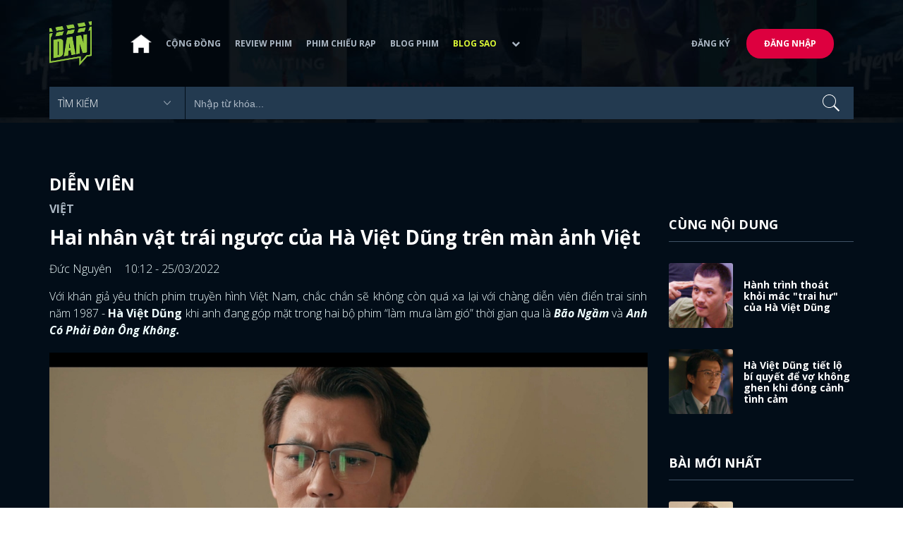

--- FILE ---
content_type: text/html; charset=utf-8
request_url: https://www.dienanh.net/hai-nhan-vat-trai-nguoc-cua-ha-viet-dung-tren-man-anh-viet-45298.html
body_size: 16138
content:


<!DOCTYPE html>
<!--[if IE 7]>
     <html class="ie ie7 no-js" lang="en-US">
<![endif]-->
<!--[if IE 8]>
<html class="ie ie8 no-js" lang="en-US">
<![endif]-->
<!--[if !(IE 7) | !(IE 8)  ]><!-->
<html lang="vi" xmlns="http://www.w3.org/1999/xhtml" class="no-js">
<head prefix="og: https://ogp.me/ns# fb: https://ogp.me/ns/fb# article: https://ogp.me/ns/article#">
    <meta http-equiv="Content-Type" content="text/html; charset=UTF-8" />
    <!-- Basic need -->
    <meta content="INDEX,FOLLOW" name="robots" />
    <meta content="global" name="distribution" />
    <meta content="general" name="rating" />
    <meta content="1 days" name="revisit-after" />

    <title>Hai nh&#226;n vật tr&#225;i ngược của H&#224; Việt Dũng tr&#234;n m&#224;n ảnh Việt</title>
<link rel="canonical" href="https://www.dienanh.net/hai-nhan-vat-trai-nguoc-cua-ha-viet-dung-tren-man-anh-viet-45298.html" />
<meta name="google-site-verification" content="Uq9FfaLsRoM_3BrIMS1mLazAk8jsiWYJ2KV2RDeSSdc" />
<meta property="article:published_time" content="2026-01-31T22:58:38+07:00" />
<meta name="keywords" content="Anh Có Phải Đàn Ông Không?,Bão Ngầm,Việt Hoa" />
    <meta name="description" content="Dù là chàng Đại úy “ngầu đét” hay anh chồng hay ghen, gia trưởng thì Hà Việt Dũng vẫn làm tròn vai diễn của mình trên sóng giờ vàng của phim Việt.  
" />

    

<meta property="fb:app_id" content="1807340692868121" />
<meta property="fb:pages" content="153464615307" />
<meta property="fb:pages" content="376664579392607" />
<meta property="fb:pages" content="327489810690241" />
<meta property="og:url" content="https://www.dienanh.net/hai-nhan-vat-trai-nguoc-cua-ha-viet-dung-tren-man-anh-viet-45298.html" />
<meta property="og:type" content="article" />
<meta property="og:title" content="Hà Việt Dũng trái ngược trong 2 vai: Nhật Minh ACPĐÔK khó chịu, Hải Triều can trường" />
    <meta property="og:description" content="Dù là chàng Đại úy “ngầu đét” hay anh chồng hay ghen, gia trưởng thì Hà Việt Dũng vẫn làm tròn vai diễn của mình trên sóng giờ vàng của phim Việt.  
" />
<meta property="og:image" content="https://static1.dienanh.net/upload/202203/503f223a-a54e-4a63-9dea-a9cc0bad0dfe.jpg" />
<meta property="og:image:width" content="1200" />
<meta property="og:image:height" content="628" />
<meta property="og:site_name" content="DienAnh.Net" />

    <!-- Mobile specific meta -->
    <meta name=viewport content="width=device-width, initial-scale=1">
    <meta name="format-detection" content="telephone-no">
	<meta name="facebook-domain-verification" content="vgshhcv3gcsfwz2ls4z3wni05td1o" />
<meta property="fb:pages" content="1134031096754226" />
<link href="/favicon.ico" rel="shortcut icon" type="image/x-icon" />

    <!-- CSS files -->
    <!-- Live -->
    <link href="https://static1.dienanh.net/assets/css/bootstrap.css?3.2.5" rel="stylesheet" />
    <link href="https://static1.dienanh.net/assets/css/bootstrap-theme.css?3.2.5" rel="stylesheet" />
    <link href="https://static1.dienanh.net/assets/plugins/owl/owl.carousel.min.css?3.2.5" rel="stylesheet" />
    <link href="https://static1.dienanh.net/assets/plugins/owl/owl.theme.default.min.css?3.2.5" rel="stylesheet" />
    <link href="/Assets/Content/plugins.css?3.2.5" rel="stylesheet">
    <link href="https://static1.dienanh.net/assets/css/style.css?3.2.5" rel="stylesheet">
    <link href="https://static1.dienanh.net/assets/css/sites.min.css?3.2.5" rel="stylesheet" />
    

    <!-- Test -->
    

    

    <!-- Dailymotion -->
<script>
    (function (w, d, s, u, n, i, f, g, e, c) { w.WDMObject = n; w[n] = w[n] || function () { (w[n].q = w[n].q || []).push(arguments); }; w[n].l = 1 * new Date(); w[n].i = i; w[n].f = f; w[n].g = g; e = d.createElement(s); e.async = 1; e.src = u; c = d.getElementsByTagName(s)[0]; c.parentNode.insertBefore(e, c); })(window, document, "script", "//api.dmcdn.net/pxl/cpe/client.min.js", "cpe", "5e8edfadc3afb443eb289bcb")
</script>
    <script>
    (function (i, s, o, g, r, a, m) {
        i['GoogleAnalyticsObject'] = r; i[r] = i[r] || function () {
            (i[r].q = i[r].q || []).push(arguments)
        }, i[r].l = 1 * new Date(); a = s.createElement(o),
            m = s.getElementsByTagName(o)[0]; a.async = 1; a.src = g; m.parentNode.insertBefore(a, m)
    })(window, document, 'script', '//www.google-analytics.com/analytics.js', 'ga');

    ga('create', 'UA-26681903-1', 'auto', { 'name': 'dienanh' });
    ga('dienanh.send', 'pageview');
</script>

<!-- Global site tag (gtag.js) - Google Analytics -->
<script async src="https://www.googletagmanager.com/gtag/js?id=G-Z0R907FWJV"></script>
<script>
  window.dataLayer = window.dataLayer || [];
  function gtag(){dataLayer.push(arguments);}
  gtag('js', new Date());

  gtag('config', 'G-Z0R907FWJV');
</script>

            <!-- Global site tag (gtag.js) - Google Analytics -->
            <script async src="https://www.googletagmanager.com/gtag/js?id=UA-26681903-12"></script>
            <script>
                window.dataLayer = window.dataLayer || [];
                function gtag() { dataLayer.push(arguments); }
                gtag('js', new Date());

                gtag('config', 'UA-26681903-12');
            </script>

<!-- Global site tag (gtag.js) - Google Analytics -->
<script async src="https://www.googletagmanager.com/gtag/js?id=G-39RTV6NCZ8"></script>
<script>
	window.dataLayer = window.dataLayer || [];
	function gtag() { dataLayer.push(arguments); }
	gtag('js', new Date());

	gtag('config', 'G-39RTV6NCZ8');
</script>
    <script async='async' src='https://www.googletagservices.com/tag/js/gpt.js'></script>
<script>
    var googletag = googletag || {};
    googletag.cmd = googletag.cmd || [];
</script>

    <script>
        googletag.cmd.push(function () {
            googletag.defineSlot('/37151495/dan.yan.vn-center-banner', [970, 90], 'div-gpt-ad-1476436428139-0').addService(googletag.pubads());
            googletag.defineSlot('/37151495/dan.yan.vn-footer', [970, 250], 'div-gpt-ad-1476436428139-1').addService(googletag.pubads());
            googletag.defineSlot('/37151495/YAN.vn_Criteo_300x600', [300, 600], 'div-gpt-ad-1476436428139-2').addService(googletag.pubads());
            googletag.defineSlot('/37151495/dan.yan.vn-LargeSky1', [300, 600], 'div-gpt-ad-1476436428139-3').addService(googletag.pubads());
            googletag.defineSlot('/37151495/dan.yan.vn-right-banner-1', [300, 250], 'div-gpt-ad-1476436428139-13').addService(googletag.pubads());
            googletag.defineSlot('/37151495/dan.yan.vn-right-banner-2', [300, 250], 'div-gpt-ad-1476436428139-14').addService(googletag.pubads());
            googletag.defineSlot('/37151495/dan.yan.vn-right-banner-3', [300, 250], 'div-gpt-ad-1476436428139-15').addService(googletag.pubads());
            googletag.defineSlot('/37151495/dan.yan.vn-right-bottom-1', [300, 250], 'div-gpt-ad-1476436428139-16').addService(googletag.pubads());
            googletag.defineSlot('/37151495/dan.yan.vn-top-banner', [970, 90], 'div-gpt-ad-1505990135159-0').addService(googletag.pubads());

            googletag.defineSlot('/37151495/dan.yan.vn-reading-centerbanner1', [640, 280], 'div-gpt-ad-1476436428139-9').addService(googletag.pubads());
            googletag.defineSlot('/37151495/dan.yan.vn-reading-centerbanner2', [640, 280], 'div-gpt-ad-1476436428139-10').addService(googletag.pubads());
            googletag.defineSlot('/37151495/dan.yan.vn-reading-rightbanner1', [300, 250], 'div-gpt-ad-1476436428139-11').addService(googletag.pubads());
            googletag.defineSlot('/37151495/dan.yan.vn-reading-rightbanner2', [300, 250], 'div-gpt-ad-1476436428139-12').addService(googletag.pubads());

            googletag.defineSlot('/37151495/dan.yan.vn-reading-centerbanner1A', [300, 250], 'div-gpt-ad-1476932239286-0').addService(googletag.pubads());
            googletag.defineSlot('/37151495/dan.yan.vn-reading-centerbanner1B', [300, 250], 'div-gpt-ad-1476932239286-1').addService(googletag.pubads());
            googletag.defineSlot('/37151495/dan.yan.vn-reading-centerbanner2A', [300, 250], 'div-gpt-ad-1476932239286-2').addService(googletag.pubads());
            googletag.defineSlot('/37151495/dan.yan.vn-reading-centerbanner2B', [300, 250], 'div-gpt-ad-1476932239286-3').addService(googletag.pubads());

            //googletag.defineSlot('/37151495/dan.yan.vn-reading-centerbanner2A', [300, 250], 'div-gpt-ad-1487044818626-0').addService(googletag.pubads());
            //googletag.defineSlot('/37151495/dan.yan.vn-reading-centerbanner2B', [300, 250], 'div-gpt-ad-1487044818626-3').addService(googletag.pubads());
            googletag.defineSlot('/37151495/dan.yan.vn-reading-centerbanner3A', [300, 250], 'div-gpt-ad-1487044818626-1').addService(googletag.pubads());
            googletag.defineSlot('/37151495/dan.yan.vn-reading-centerbanner3B', [300, 250], 'div-gpt-ad-1487044818626-2').addService(googletag.pubads());
            googletag.defineSlot('/93656639,37151495/dienanh.net/top_banner_mb_320x160', [320, 160], 'div-gpt-ad-1684289837835-0').addService(googletag.pubads());
            googletag.defineSlot('/37151495/DAN_Balloon', [300, 250], 'div-gpt-ad-1490286709827-0').addService(googletag.pubads());

	   
            googletag.pubads().enableSingleRequest();
            googletag.pubads().collapseEmptyDivs();
            googletag.enableServices();
        });
    </script>

    
    <meta property="dable:item_id" content="45298" />
    <meta property="dable:author" content="Đức Nguy&#234;n" />
    <meta property="article:section" content="Diễn Vi&#234;n" />
    <meta property="article:published_time" content="2022-03-25T10:12:00Z" />
    <script async src="https://securepubads.g.doubleclick.net/tag/js/gpt.js"></script>
    <script>
        googletag.cmd.push(function () {
            googletag.defineSlot('/37151495/dienanh.net_dable_inarticle_oop', ['fluid', [300, 250], [600, 250], [800, 250]], 'div-gpt-ad-1617090464126-0').addService(googletag.pubads());
            googletag.defineSlot('/37151495/dienanh.net_dable_sticky', [[800, 250], 'fluid', [300, 250], [300, 600]], 'div-gpt-ad-1619507940728-0').addService(googletag.pubads());
            googletag.defineSlot('/37151495/dienanh.net_dable_bottom_oop', [[300, 250], [600, 250], [800, 250], 'fluid'], 'div-gpt-ad-1617090551571-0').addService(googletag.pubads());
			googletag.defineSlot('/37151495/dienanh.net_dable_slidebar_oop', ['fluid', [300, 250], [600, 250], [800, 250]], 'div-gpt-ad-1617090391854-0').addService(googletag.pubads());
			googletag.defineSlot('/37151495/dienanh.net-right-banner1-11', [1, 1], 'div-gpt-ad-1655266924095-0').addService(googletag.pubads());
            googletag.defineSlot('/37151495/dienanh.net-outstream1121', [1, 1], 'div-gpt-ad-1637326578826-0').addService(googletag.pubads());
            googletag.pubads().enableSingleRequest();
            googletag.pubads().collapseEmptyDivs();
            googletag.enableServices();
        });
    </script>
    <style>
        .position-sticky {
            position: -webkit-sticky;
            position: sticky;
            z-index: 9999;
            top: 87px;
        }
    </style>
   

</head>
<body>
    <div id="fb-root"></div>
<script async defer crossorigin="anonymous" src="https://connect.facebook.net/vi_VN/sdk.js#xfbml=1&version=v9.0&appId=2596985687023572&autoLogAppEvents=1" nonce="4ZsfFoTk"></script>

<script>
    (function (d, s, id) {
        var js, fjs = d.getElementsByTagName(s)[0];
        if (d.getElementById(id)) { return; }
        js = d.createElement(s); js.id = id;
        js.src = "https://connect.facebook.net/en_US/sdk.js";
        fjs.parentNode.insertBefore(js, fjs);
    }(document, 'script', 'facebook-jssdk'));
</script>
    
<script type="application/ld+json">
    {
    "@context"        : "https://schema.org",
    "@type"           : "WebSite",
    "name"            : "DAN",
    "alternateName"   : "Tin Tức Phim Điện Ảnh Việt Nam & Quốc Tế: Cập nhật liên tục",
    "url": "https://www.dienanh.net/",
    "potentialAction":
    [
    {
    "@type": "SearchAction",
    "target":
    [
    {
    "@type" : "EntryPoint",
    "urlTemplate":"https://www.dienanh.net/tim-kiem?key={search_term_string}"
    }
    ],
    "query-input":
    [
    {
    "@type":"PropertyValueSpecification",
    "valueRequired" : "http://schema.org/True",
    "valueName":"search_term_string"
    }
    ]
    }
    ]
    }
</script>

<script type="application/ld+json">
    {
    "@context": "https://schema.org",
    "@type"   : "Organization",
    "name"     :"Dienanh.net",
    "url"      : "https://www.dienanh.net/",
    "logo"     : "https://static1.dienanh.net/assets/images/logo_dan.png",
    "contactPoint": [
    {
    "@type": "ContactPoint",
    "telephone": "+84-028 73 050 788",
    "contactType": "customer service"
    }
    ],
     "sameAs"    :["https://www.facebook.com/dienanh.net/", "https://www.youtube.com/channel/UCEJlE4nEz5lZucg_i05XVsg", "https://www.dailymotion.com/dienanhnet", "https://dienanh.business.site", "https://www.pinterest.com/medienanh", "https://www.flickr.com/photos/192737786@N04/", "https://www.reddit.com/user/medienanh", "https://medienanh.tumblr.com/", "https://twitter.com/medienanh",  "https://www.linkedin.com/in/me-dienanh-b35058212/", "https://medium.com/@medienanh"],
    "foundingDate"  :"2003",
    "address" : [
    {
    "@type"    :"PostalAddress",
    "streetAddress": "38/6A Nguyễn Văn Trỗi, Phường 15, Quận Phú Nhuận, TP. Hồ Chí Minh",
    "addressLocality":"Hồ Chí Minh City",
    "addressCountry": "Việt Nam",
    "postalCode":"72209",
    "email":"contact@dienanh.net"
    }
    ]
    }
</script>
    <!--preloading-->
<div id="preloader" class="d-none">
    
    <div id="status">
        <span></span>
        <span></span>
    </div>
</div>
<!--end of preloading-->

    
<div class="login-wrapper" id="login-content">
    <div class="login-content">
        <a href="#" class="close">x</a>
        <h3>Đăng nhập</h3>
        
<form action="/Account/ExternalLogin?ReturnUrl=%2Fhai-nhan-vat-trai-nguoc-cua-ha-viet-dung-tren-man-anh-viet-45298.html" method="post"><input name="__RequestVerificationToken" type="hidden" value="P1KfSQXcd5Y8CmORNuLkRH6-GRsXH9jPAnwa3DPzvtaAXnux_F1Y5IodoGv1KI7EyXiOywEiMRLyXnaqtUboh3bU10i7Z6VCuu5Wd1Ucoy01" />                        <div class="row">
                            
                            <div class="social-btn-2">
                                <button class="fb" id="Facebook" name="provider" value="Facebook"
                                        title="Đăng nhập bằng tài khoản Facebook">
                                    <i class="ion-social-facebook mr-15"></i>Facebook
                                </button>
                                <button class="ml-15 gg" type="submit" id="Google" name="provider" value="Google"
                                        title="Đăng nhập bằng tài khoản Google">
                                    <i class="ion-social-googleplus mr-15"></i>Google
                                </button>
                            </div>
                        </div></form>    </div>
</div>
    <!--signup form popup-->
<div class="login-wrapper" id="signup-content">
    <p>Comming soon...</p>
    
</div>
<!--end of signup form popup-->

    


<!-- BEGIN | Header -->
<header class="ht-header">
	<div class="container">
		<nav class="navbar navbar-default navbar-custom">
			<!-- Brand and toggle get grouped for better mobile display -->
			<div class="navbar-header logo">
				<div class="navbar-toggle" data-toggle="collapse" data-target="#bs-example-navbar-collapse-1">
					<span class="sr-only">Toggle navigation</span>
					<div id="nav-icon1">
						<span></span>
						<span></span>
						<span></span>
					</div>
				</div>
				<a href="/"><img class="logo" src="https://static1.dienanh.net/assets/images/logo_dan.png" alt="" style="max-width:60px;"></a>
			</div>
			<!-- Collect the nav links, forms, and other content for toggling -->
			<div class="collapse navbar-collapse flex-parent" id="bs-example-navbar-collapse-1">
				<ul class="nav navbar-nav flex-child-menu menu-left">
						<li style="width:50px;"><a style="padding:10px;" href="/" class=""><img src="https://static1.dienanh.net/assets/images/house-icon.png" class="w-100" /></a></li>
					<li><a href="/forums">Cộng đồng</a></li>
					<li><a href="/review-phim-2" class="">Review phim</a></li>
					<li><a href="/phim-chieu-rap-13" class="">Phim chiếu rạp</a></li>
					<li><a href="/blog-phim-11" class="">Blog phim</a></li>
					<li><a href="/blog-sao-12" class="menu-active">Blog sao</a></li>
					
					<li class="dropdown first">
						<a class="btn btn-default dropdown-toggle lv1 text-left" data-toggle="dropdown" data-hover="dropdown">
							<span class="dropdown-title">Khác</span>
							<i class="fa fa-chevron-down dropdown-custom" aria-hidden="true"></i>
						</a>
						<ul class="dropdown-menu level1 dropdownhover-bottom">
							<li><a href="/cafe-danner-3">Cafe Danner</a></li>
							<li><a href="/gameshow-4">Gameshow</a></li>
							<li><a href="/blog-nhac-14">Blog Nhạc</a></li>
							<li><a href="/rinh-sao-5">Rình Sao</a></li>
							<li><a href="/tong-hop-giai-tri-chau-a-15">Tổng Hợp Giải Trí Châu Á</a></li>
							<li><a href="/cuong-phim-han-trung-16">Cuồng Phim Hàn - Trung</a></li>
							<li><a href="/dmtp" target="_blank">Bình chọn DMTP 2022</a></li>
						</ul>
					</li>
				</ul>

					<ul class="nav navbar-nav flex-child-menu menu-right">
						<li class=""><a href="/forums/dang-ky"> Đăng ký</a></li>
						<li class="btn"><a href="/forums/dang-nhap"> Đăng nhập</a></li>
					</ul>
			</div>
			<!-- /.navbar-collapse -->
		</nav>

		<!-- top search form -->
<form action="/tim-kiem" id="form-search" method="get">			<div class="top-search">
				<select name="category">
					<option value="" selected>Tìm kiếm</option>
					<option value="blog phim" >Blog Phim</option>
					<option value="review phim" >Review Phim</option>
					<option value="diễn viên" >Diễn viên</option>
				</select>
				<input type="text" name="key" placeholder="Nhập từ khóa...">
			</div>
</form>	</div>
</header>
<!-- END | Header -->
    



        <script type="application/ld+json">
            {
            "@context": "https://schema.org",
            "@type": "NewsArticle",
            "mainEntityOfPage":    [    {    "@type":"WebPage",    "@id":"https://www.dienanh.net/hai-nhan-vat-trai-nguoc-cua-ha-viet-dung-tren-man-anh-viet-45298.html"    }    ],
            "description": "D&#249; l&#224; ch&#224;ng Đại &#250;y “ngầu đ&#233;t” hay anh chồng hay ghen, gia trưởng th&#236; H&#224; Việt Dũng vẫn l&#224;m tr&#242;n vai diễn của m&#236;nh tr&#234;n s&#243;ng giờ v&#224;ng của phim Việt.  
",
            "headline": "Hai nh&#226;n vật tr&#225;i ngược của H&#224; Việt Dũng tr&#234;n m&#224;n ảnh Việt",
            "datePublished": "2022-03-25T10:12:00Z",
            "dateModified": "2022-03-25T10:12:00Z",
            "author": {
            "@type": "Person",
            "name": "Đức Nguy&#234;n"
            },
            "publisher": {
            "@type": "Organization",
            "name": "DAN",
            "logo": {
            "@type": "ImageObject",
            "url": "https://static1.dienanh.net/assets/images/logo_dan.png"
            }
            },
            "image": {
            "@type": "ImageObject",
            "url": "https://static1.dienanh.net/upload/202203/a55fb5e6-cde3-4145-832b-44dce3229b57.jpg"
            },
            "contentLocation": {
            "@type": "Place",
            "name": "VietNam"
            }
            }
        </script>
    <script type="application/ld+json">
        {
        "@context": "https://schema.org",
        "@type": "ItemPage",
        "relatedLink":
        [
"https://www.dienanh.net//ha-viet-dung-da-thoat-khoi-mac-trai-hu-nhu-the-nao-43994.html","https://www.dienanh.net//ha-viet-dung-tiet-lo-bi-quyet-de-vo-khong-ghen-khi-dong-canh-tinh-cam-43498.html"        ]
        }
    </script>


<div class="hero common-hero height-header"></div>
<!-- Button trigger modal -->

<div class="page-single">
    <div class="container">

        <div class="row">
            <div class="col-md-9 col-sm-12 col-xs-12">


                <div class="blog-detail-ct">
                        <div class="title-hd mb-0">
                            <h2>Diễn Vi&#234;n</h2>
                        </div>
                        <h3 class="sub-text-gray mb-15 mt-15 text-uppercase f-16">Việt</h3>

                    <h1 class="f-28 text-white mb-15"> Hai nh&#226;n vật tr&#225;i ngược của H&#224; Việt Dũng tr&#234;n m&#224;n ảnh Việt </h1>
                    <div class="mb-15">
                        <span class="time f-16 sub-text-white">Đức Nguy&#234;n <span class="ml-15"> 10:12 - 25/03/2022 </span></span>
                    </div>
                    <div itemprop="articleBody" id="body-content">
                        <p style="text-align:justify;">Với khán giả yêu thích phim truyền hình Việt Nam, chắc chắn sẽ không còn quá xa lại với chàng diễn viên điển trai sinh năm 1987 - <strong>Hà Việt Dũng</strong> khi anh đang góp mặt trong hai bộ phim “làm mưa làm gió” thời gian qua là<i><strong> Bão Ngầm</strong></i> và <i><strong>Anh Có Phải Đàn Ông Không.</strong></i></p><figure class="image"><img src="https://static1.dienanh.net/upload/202203/9e3ad354-f2c8-44fa-be0c-d75a8ffed401.jpg"></figure><p>&nbsp;Đây là hai tuyến nhân vật có rất nhiều đất diễn, nhưng tính cách trái ngược hoàn toàn. Với khả năng diễn xuất, cùng sự cố gắng, nghiêm túc cho từng vai diễn, Hà Việt Dũng đang nhận được rất nhiều phản hồi tích cực từ khán giả.&nbsp;</p><figure class="image"><img src="https://static1.dienanh.net/upload/202203/cde9977c-957c-4e9a-9788-ef31303e9e85.jpg"></figure><p>&nbsp; Trước đây, đa phần nam diễn viên thường đảm nhiệm các vai diễn một người đàn ông lăng nhăng, đào hoa, nhưng trong <i>Bão Ngầm</i>, anh đã hóa thân thành Hải Triều - một chiến sĩ công an ngầm. Để thực hiện nhiệm vụ điều tra về đường dây bán hàng xuyên quốc gia, anh phải sống dưới thân phận Hùng “nhọ” - một gã cực hống hách, ngang ngược nhưng lại chiếm được lòng tin của các tay anh chị.</p><figure class="image"><img src="https://static1.dienanh.net/upload/202203/c1b0b214-9576-4f3b-9424-e44d7a1177b6.jpg"></figure><p>&nbsp;Nam diễn viên chia sẻ, vì nhân vật anh đảm nhiệm vừa làm công an, vừa “làm” dân lăn lộn giữa đời nên phải thực hiện nhiều cảnh hành động “cực thật, cực đời”. Có lẽ vì vậy mà Hà Việt Dũng đã mang về cho mình không ít thương tích, “bầm dập”, bởi anh muốn hạn chế tối đa việc phải nhờ đến diễn viên đóng thế.</p><p><i>&gt;&gt;&gt;Xem thêm: </i><a href="https://www.dienanh.net/thanh-binh-cach-day-con-cua-toi-cung-giong-chu-lam-loi-ve-mien-hoa-44533.html"><i>Thanh Bình: Cách dạy con của tôi cũng giống "chú Lâm" Lối Về Miền Hoa</i></a></p><figure class="image"><img src="https://static1.dienanh.net/upload/202203/e2f5b7b2-f4aa-4d7e-92a7-e61135333394.png"></figure><p>&nbsp;Nhưng tôi phải thừa nhận, dáng vóc cao to, vạm vỡ, một gương mặt toát lên khí chất ngời ngời, pha chút lãng tử, cùng sự lạnh lùng, kiên định trước mọi cám dỗ khiến chàng trinh sát chiếm trọn trái tim của người hâm mộ.&nbsp;</p><figure class="image"><img src="https://static1.dienanh.net/upload/202203/7523a6f1-8e86-48da-9390-d0785795c492.jpg"></figure><p>&nbsp;Trái ngược với Hải Triều, trong <i>Anh Có Phải Đàn Ông Không</i>, Hà Việt Dũng vào vai Nhật Minh - một anh chồng gia trưởng, cộc cằn, hay ghen và nguyên tắc. Người này còn có phần ích kỷ khi không những không chúc mừng mà còn tỏ ra khó chịu khi vợ mình lên được lên chức và thậm chí là nổi giận khi thấy vợ thân mật với một đồng nghiệp nam.&nbsp;&nbsp;</p><figure class="image"><img src="https://static1.dienanh.net/upload/202203/78b3d0f8-f676-420a-a2c4-a30291428187.jpg"></figure><p style="text-align:justify;">Trong quan điểm của Nhật Minh, người phụ nữ của gia đình phải là người chịu khó ở nhà, chăm sóc gia đình, quanh quẩn bếp núc, không cần quá nhiều mối quan hệ ngoài xã hội. Ở công ty, vì quá cứng nhắc và tâm lý tự tách mình khỏi đám đông nên anh cũng không được lòng đồng nghiệp, dù làm rất tốt công việc. Về nhà thì thờ ơ, vô tâm với vợ. Lệ (Việt Hoa) - vợ anh rất cố gắng gắn kết hai vợ chồng nhưng vì quá nhiều dồn nén, cô đã viết đơn ly dị, không thể chịu đựng được cuộc sống ngột ngạt, gò bó này.&nbsp;</p><p style="text-align:justify;"><i>&gt;&gt;&gt;Xem thêm: </i><a href="https://www.dienanh.net/anh-dao-nhieu-luc-toi-phai-soi-guong-vi-khan-gia-bao-mat-lac-44658.html"><i>Anh Đào: "Nhiều lúc tôi phải soi gương vì khán giả bảo mắt lác"</i></a></p><figure class="image"><img src="https://static1.dienanh.net/upload/202203/a2029dd9-a8f1-44fa-b6d9-031503b959e8.jpg"></figure><p>&nbsp;Chia sẻ về vai diễn, Hà Việt Dũng cho biết, đây là kiểu nhân vật tâm lý khá phức tạp, và phải chịu quá nhiều áp lực đè lên hai chữ “đàn ông”. Anh cũng cảm thấy rất vui khi thấy khán giả “ghét Nhật Minh ra mặt”, không ngớt lời trách móc, điều đó đồng nghĩa với việc anh đã hoàn thành khá tốt nhiệm vụ truyền tải thông điệp mà nhân vật này mang lại.&nbsp;</p><figure class="image"><img src="https://static1.dienanh.net/upload/202203/1f464b92-69ae-432e-9926-ecf38d94927b.jpg"></figure><p>&nbsp;Tâm sự thêm về bản thân ngoài đời, nam diễn viên đã từng tự “giải oan” rằng: <i>“Tôi khác hoàn toàn với những vai đa tình trên phim. Tôi hiền, ít nói, có một chút tếu táo”. </i>Thực tế, anh đang có một gia đình vô cùng hạnh phúc với người vợ xinh đẹp hết lòng ủng hộ, hậu thuẫn cùng cô con gái siêu cưng.&nbsp;</p><figure class="image"><img src="https://static1.dienanh.net/upload/202203/7f435bd3-abfa-4427-af7b-0dc5f83543ad.jpeg"></figure><p>&nbsp;Trải qua nhiều thăng trầm trong cuộc sống, ghi dấu ấn với nhiều vai diễn, nhiều thể loại phim, Hà Việt Dũng đang từng bước khẳng định tên tuổi của mình trong lòng công chúng cũng như trong sự nghiệp diễn xuất.&nbsp;</p><p>&nbsp;<i>&gt;&gt;&gt;Xem thêm: </i><a href="https://www.dienanh.net/dan-le-acpdok-u40-tre-xinh-co-to-am-vien-man-ben-dao-dien-noi-tieng-44482.html"><i>Đan Lê ACPĐÔK: U40 trẻ xinh, có tổ ấm viên mãn bên đạo diễn nổi tiếng</i></a></p><p style="margin-left:0px;"><strong>Bài viết của Đức Nguyên trên</strong><a href="https://www.dienanh.net/"><strong> DienAnh.Net</strong></a></p><p style="margin-left:0px;text-align:justify;">Nếu bạn cũng mê phim Việt thì theo dõi nhiều bài viết hơn tại <a href="https://www.dienanh.net/tim-kiem?category=&amp;key=11+th%C3%A1ng+5+ng%C3%A0y">đây</a> nha! Còn muốn “hóng hót” tin tức hay ho về những phim khác thì nhanh tay click vào mạng xã hội <a href="https://www.dienanh.net/">DienAnh.Net</a> để đọc thêm nhiều điều hay ho nha.</p>

                        <div id="quiz-start">
                            
                        </div>



                        <div id="loadingquizResult" class="d-none">
                            <div class="clearfix"></div>
<div class="card br" style="margin-bottom:70px;">
    <div class="wrapper position-relative">
        <div id="preloader">
            
            <div id="status">
                <span></span>
                <span></span>
            </div>
        </div>

        
    </div>
</div>
                        </div>
                        <div class="d-none" id="quizResult"></div>
                    </div>
                    <!-- share link -->
                    <div class="flex-it share-tag mb-0">
                        <div></div>
                        <div class="social-link">
                            <div class="fb-like" data-href="https://www.dienanh.net//hai-nhan-vat-trai-nguoc-cua-ha-viet-dung-tren-man-anh-viet-45298.html" data-width="180"
                                 data-layout="button_count" data-action="like" data-size="small" data-share="true"></div>
                            <a class="btn btn-primary" href="/UserInfo/Posts"
                               style="margin-top:-8px;font-size:11px; font-weight:700; padding-top:2px; padding-bottom: 2px;">
                                Gửi bài
                            </a>
                        </div>
                    </div>

                    <div class="my-30 text-center">

                        <a target="_blank" href="https://www.facebook.com/dienanh.net/posts/10158938130335308">
                            <span class="share-opinion">
                                <i class="fa fa-facebook-square" style="font-family: 'FontAwesome' !important"></i>
                                <span>Click vào để xem bình luận</span>
                            </span>
                        </a>
                    </div>


                        <div id="video-related-bottom" style="margin-bottom:15px">
                            <script src="https://geo.dailymotion.com/player/x75n2.js" data-video="x88h7yq" autoplay=""></script>
                        </div>

                    <div class="flex-it share-tag mb-0">
                        <div class="right-it" style="max-width:90%">
                            <h4>Tags</h4>
                            <div class="owl-carousel owl-theme owl-tags">
                                    <div class="item">
                                        <a href="/ha-viet-dung-4064.htm" class="color-main ml-15 f-16">H&#224; Việt Dũng</a>
                                    </div>
                                                                        <div class="item">
                                            <a href="/anh-co-phai-dan-ong-khong-3943.htm" class="ml-15">Anh C&#243; Phải Đ&#224;n &#212;ng Kh&#244;ng?</a>
                                        </div>
                                        <div class="item">
                                            <a href="/bao-ngam-4151.htm" class="ml-15">B&#227;o Ngầm</a>
                                        </div>
                                        <div class="item">
                                            <a href="/viet-hoa-3096.htm" class="ml-15">Việt Hoa</a>
                                        </div>
                            </div>
                        </div>
                    </div>

                    <!-- Ads -->
                                            <div>
                            <!-- /37151495/dan.yan.vn-footer -->
<div id='div-gpt-ad-1476436428139-1' style='height:250px; width:970px; margin: 10px auto; text-align: center;'>
    <script>
        googletag.cmd.push(function () { googletag.display('div-gpt-ad-1476436428139-1'); });
    </script>
</div>

                        </div>
                        <!-- /37151495/dienanh.net_dable_bottom_oop -->
                        <div id='div-gpt-ad-1617090551571-0'>
                            <script>
                                googletag.cmd.push(function () { googletag.display('div-gpt-ad-1617090551571-0'); });
                            </script>
                        </div>

                    <!-- comment items -->
                    <div class="comment-form">
                        <h4 class="text-uppercase hr-title">Facebook - bình luận</h4>
                        <div class="fb-comments bg-white d-block" data-order-by="reverse_time" data-href="https://www.dienanh.net//hai-nhan-vat-trai-nguoc-cua-ha-viet-dung-tren-man-anh-viet-45298.html" data-width="100%" data-numposts="5"></div>
                    </div>
                    <!-- comment form -->


                    <ul id="Tab_Content" data-id-type="12" data-display-feature="False" data-horiziontal="false" data-page-size="6">
                        <li class="active" data-id-nation="1">
                        </li>
                    </ul>
                    <div class="blog-detail-ct">
                        <div class="comment-form mt-30">
                            <h4 class="text-uppercase hr-title mr-0">Bài Cùng chuyên mục</h4>
                            <div id="Content">
                                


	<div class="col-sm-4 col-xs-12">
		<div class="blog-item-style-2">
			<a href="/kha-nhu-quang-tuan-khi-ghep-dung-doi-tao-an-tuong-quy-nhap-trang-62953.html"><img src="https://static1.dienanh.net/upload/202503/2x1_9bc502a7-8418-4c15-9172-7e1af8c96066.jpg" alt=""></a>
			<div class="blog-it-infor">
				<h3><a href="/kha-nhu-quang-tuan-khi-ghep-dung-doi-tao-an-tuong-quy-nhap-trang-62953.html">Khả Như - Quang Tuấn: Khi gh&#233;p đ&#250;ng đ&#244;i tạo ấn tượng Quỷ Nhập Tr&#224;ng</a></h3>
				
				<a href="#" style="display:flex; align-items:center">
					<img src="https://static1.dienanh.net/upload/avatar/218a3c1c-2330-4bd5-bb41-02c780613946.jpg" alt="Trường Duy" style="max-width: 26px; margin: 0 15px 0 0; border-radius: 30px; margin-bottom: 0px" />
					<p style="margin:0">Trường Duy</p>
				</a>
				<p>Với Quỷ Nhập Tr&#224;ng, đ&#226;y l&#224; lần đầu ti&#234;n Quang Tuấn v&#224; Khả Như hợp t&#225;c trong một bộ phim kinh dị, v&#224; sự kết hợp n&#224;y đ&#227; mang lại những m&#224;n tr&#236;nh diễn đ&#225;ng nhớ</p>
			</div>
		</div>
	</div>
	<div class="col-sm-4 col-xs-12">
		<div class="blog-item-style-2">
			<a href="/nha-gia-tien-va-lan-dau-dong-phim-dien-anh-cua-phuong-my-chi-62948.html"><img src="https://static1.dienanh.net/upload/202502/2x1_e96a7e82-e8a5-4d7e-b3be-9a86e1236e79.jpg" alt=""></a>
			<div class="blog-it-infor">
				<h3><a href="/nha-gia-tien-va-lan-dau-dong-phim-dien-anh-cua-phuong-my-chi-62948.html">Nh&#224; Gia Ti&#234;n v&#224; lần đầu đ&#243;ng phim điện ảnh của Phương Mỹ Chi</a></h3>
				
				<a href="#" style="display:flex; align-items:center">
					<img src="https://static1.dienanh.net/upload/avatar/218a3c1c-2330-4bd5-bb41-02c780613946.jpg" alt="Trường Duy" style="max-width: 26px; margin: 0 15px 0 0; border-radius: 30px; margin-bottom: 0px" />
					<p style="margin:0">Trường Duy</p>
				</a>
				<p>Sau phim Nh&#224; Gia Ti&#234;n, với sự tiềm năng mạnh mẽ v&#224; khả năng học hỏi nhanh ch&#243;ng, Phương Mỹ Chi chắc chắn sẽ tiếp tục tiến xa trong sự nghiệp diễn xuất của m&#236;nh</p>
			</div>
		</div>
	</div>
	<div class="col-sm-4 col-xs-12">
		<div class="blog-item-style-2">
			<a href="/doan-thien-an-dinh-toan-trai-hu-tu-cong-tu-bac-lieu-den-nu-hon-bac-ty-62936.html"><img src="https://static1.dienanh.net/upload/202501/2x1_b0619b2b-e884-4018-8637-9870f7a6f6cb.jpg" alt=""></a>
			<div class="blog-it-infor">
				<h3><a href="/doan-thien-an-dinh-toan-trai-hu-tu-cong-tu-bac-lieu-den-nu-hon-bac-ty-62936.html">Đo&#224;n Thi&#234;n &#194;n: D&#237;nh to&#224;n trai hư từ C&#244;ng tử Bạc Li&#234;u đến Nụ h&#244;n bạc tỷ</a></h3>
				
				<a href="#" style="display:flex; align-items:center">
					<img src="https://static1.dienanh.net/upload/avatar/218a3c1c-2330-4bd5-bb41-02c780613946.jpg" alt="Thuỵ Diệu" style="max-width: 26px; margin: 0 15px 0 0; border-radius: 30px; margin-bottom: 0px" />
					<p style="margin:0">Thuỵ Diệu</p>
				</a>
				<p>Chỉ trong 2 th&#225;ng, Đo&#224;n Thi&#234;n &#194;n đ&#227; c&#243; 2 vai diễn d&#237;nh đến &quot;chuyện 3 người&quot;, đứng giữa lựa chọn &quot;trai ngoan - trai hư&quot; trong C&#244;ng Tử Bạc Li&#234;u - Nụ H&#244;n Bạc Tỷ.</p>
			</div>
		</div>
	</div>
                <div class="clearfix"></div>
	<div class="col-sm-4 col-xs-12">
		<div class="blog-item-style-2">
			<a href="/nhung-nam-than-man-anh-dong-cong-an-quang-su-lan-dau-thu-suc-62928.html"><img src="https://static1.dienanh.net/upload/202412/2x1_625b061e-c132-4672-a547-a4df3ed57a5b.jpg" alt=""></a>
			<div class="blog-it-infor">
				<h3><a href="/nhung-nam-than-man-anh-dong-cong-an-quang-su-lan-dau-thu-suc-62928.html">Những nam thần m&#224;n ảnh đ&#243;ng c&#244;ng an: Quang Sự lần đầu thử sức</a></h3>
				
				<a href="#" style="display:flex; align-items:center">
					<img src="https://static1.dienanh.net/upload/avatar/a074fad9-a7ae-4508-af41-39174700a377.jpg" alt="Đức Nguy&#234;n" style="max-width: 26px; margin: 0 15px 0 0; border-radius: 30px; margin-bottom: 0px" />
					<p style="margin:0">Đức Nguy&#234;n</p>
				</a>
				<p>Cảnh s&#225;t h&#236;nh sự l&#224; thể loại phim Việt Nam được đ&#244;ng đảo kh&#225;n giả y&#234;u mến, kh&#244;ng &#237;t nam diễn vi&#234;n được kh&#225;n giả nhớ mặt đặt t&#234;n qua những series ấy.    
</p>
			</div>
		</div>
	</div>
	<div class="col-sm-4 col-xs-12">
		<div class="blog-item-style-2">
			<a href="/trung-ruoi-nam-dien-vien-duyen-dang-dong-phu-ma-toan-can-phim-62927.html"><img src="https://static1.dienanh.net/upload/202412/2x1_649aef7b-5e6f-4111-bbc5-a3e2a9733490.jpg" alt=""></a>
			<div class="blog-it-infor">
				<h3><a href="/trung-ruoi-nam-dien-vien-duyen-dang-dong-phu-ma-toan-can-phim-62927.html">Trung Ruồi - nam diễn vi&#234;n duy&#234;n d&#225;ng đ&#243;ng phụ m&#224; to&#224;n &quot;c&#226;n phim&quot;</a></h3>
				
				<a href="#" style="display:flex; align-items:center">
					<img src="https://static1.dienanh.net/upload/avatar/a074fad9-a7ae-4508-af41-39174700a377.jpg" alt="Dustin Nguyen" style="max-width: 26px; margin: 0 15px 0 0; border-radius: 30px; margin-bottom: 0px" />
					<p style="margin:0">Dustin Nguyen</p>
				</a>
				<p>Trung Ruồi l&#224; nam diễn vi&#234;n được kh&#225;n giả y&#234;u mến qua c&#225;c vai phụ duy&#234;n d&#225;ng, d&#249; kh&#244;ng c&#243; nhiều đất diễn nhưng đều tỏa s&#225;ng tr&#234;n m&#224;n ảnh. </p>
			</div>
		</div>
	</div>
	<div class="col-sm-4 col-xs-12">
		<div class="blog-item-style-2">
			<a href="/kaity-nguyen-hoa-hau-thien-an-o-cong-tu-bac-lieu-co-huong-co-sac-62923.html"><img src="https://static1.dienanh.net/upload/202412/2x1_5c5b77b1-f1de-4fc0-8486-c68b9517def2.jpg" alt=""></a>
			<div class="blog-it-infor">
				<h3><a href="/kaity-nguyen-hoa-hau-thien-an-o-cong-tu-bac-lieu-co-huong-co-sac-62923.html">Kaity Nguyễn, hoa hậu Thi&#234;n &#194;n của C&#244;ng tử Bạc Li&#234;u: C&#243; hương, c&#243; sắc</a></h3>
				
				<a href="#" style="display:flex; align-items:center">
					<img src="https://static1.dienanh.net/upload/avatar/218a3c1c-2330-4bd5-bb41-02c780613946.jpg" alt="Nga Cao" style="max-width: 26px; margin: 0 15px 0 0; border-radius: 30px; margin-bottom: 0px" />
					<p style="margin:0">Nga Cao</p>
				</a>
				<p>Sự xuất hiện của “bảo chứng ph&#242;ng v&#233;” Kaity Nguyễn v&#224; hoa hậu Đo&#224;n Thi&#234;n &#194;n trong phim điện ảnh C&#244;ng tử Bạc Li&#234;u g&#226;y ch&#250; &#253; với giới mộ điệu.</p>
			</div>
		</div>
	</div>
                <div class="clearfix"></div>

                            </div>
                            <div id="loadingContent" class="d-none active">
                                <div class="clearfix"></div>
<div class="card br" style="margin-bottom:70px;">
    <div class="wrapper position-relative">
        <div id="preloader">
            
            <div id="status">
                <span></span>
                <span></span>
            </div>
        </div>

        
    </div>
</div>
                            </div>
                        </div>
                    </div>
                </div>
            </div>

            <div class="col-md-3 col-sm-12 col-xs-12">
                <div class="sidebar ml-0" id="sidebar">
                        <div class="ads">
                            <!-- /37151495/dan.yan.vn-right-banner-1 -->
<div id='div-gpt-ad-1476436428139-13' style='height:250px; width:300px;'>
    <script>
        googletag.cmd.push(function () { googletag.display('div-gpt-ad-1476436428139-13'); });
    </script>
</div>
                        </div>
                         <div class="ads">
                            <!-- /37151495/dienanh.net-right-banner1-11 -->
<div id='div-gpt-ad-1655266924095-0'>
	<script>
		googletag.cmd.push(function () { googletag.display('div-gpt-ad-1655266924095-0'); });
	</script>
</div>
                        </div>
                                            <div class="ads">
                            <div class="celebrities">
                                <h4 class="sb-title">Cùng nội dung</h4>



    <div class="celeb-item row">
        <div class="col-md-5 col-xs-6">
            <a href="/ha-viet-dung-da-thoat-khoi-mac-trai-hu-nhu-the-nao-43994.html"><img src="https://static1.dienanh.net/upload/202203/1x1_9570ce51-88ee-49f0-acfc-e84cc15f0863.jpg" class="w-100" alt="H&#224;nh tr&#236;nh tho&#225;t khỏi m&#225;c &quot;trai hư&quot; của H&#224; Việt Dũng"></a>
        </div>
        <div class="celeb-author col-md-7 col-xs-6 ml-0 pl-0">
            <h6><a class="" href="/ha-viet-dung-da-thoat-khoi-mac-trai-hu-nhu-the-nao-43994.html">H&#224;nh tr&#236;nh tho&#225;t khỏi m&#225;c &quot;trai hư&quot; của H&#224; Việt Dũng</a></h6>
        </div>
    </div>



    <div class="celeb-item row">
        <div class="col-md-5 col-xs-6">
            <a href="/ha-viet-dung-tiet-lo-bi-quyet-de-vo-khong-ghen-khi-dong-canh-tinh-cam-43498.html"><img src="https://static1.dienanh.net/upload/202202/1x1_bc6c15da-2acd-4286-91b5-fb66be8ccb6b.jpg" class="w-100" alt="H&#224; Việt Dũng tiết lộ b&#237; quyết để vợ kh&#244;ng ghen khi đ&#243;ng cảnh t&#236;nh cảm"></a>
        </div>
        <div class="celeb-author col-md-7 col-xs-6 ml-0 pl-0">
            <h6><a class="" href="/ha-viet-dung-tiet-lo-bi-quyet-de-vo-khong-ghen-khi-dong-canh-tinh-cam-43498.html">H&#224; Việt Dũng tiết lộ b&#237; quyết để vợ kh&#244;ng ghen khi đ&#243;ng cảnh t&#236;nh cảm</a></h6>
        </div>
    </div>
                            </div>
                        </div>
                                            <div class="ads">
                            <!-- /37151495/dan.yan.vn-right-banner-2 -->
<div id='div-gpt-ad-1476436428139-14' style='height:250px; width:300px;'>
    <script>
        googletag.cmd.push(function () { googletag.display('div-gpt-ad-1476436428139-14'); });
    </script>
</div>

                        </div>

                    <div class="ads">
                        <div class="celebrities">
                                <h4 class="sb-title">Bài mới nhất</h4>
                            

<div class="item-sidebar">



    <div class="celeb-item row">
        <div class="col-md-5 col-xs-6">
            <a href="/hao-khang-lot-xac-trong-phim-con-ke-ba-nghe-dien-co-chieu-sau-hon-63038.html"><img src="https://static1.dienanh.net/upload/202601/1x1_4043435c-2b31-4bd2-9076-1b3030c80dee.jpg" class="w-100" alt="Hạo Khang lột x&#225;c trong phim Con Kể Ba Nghe, diễn c&#243; chiều s&#226;u hơn"></a>
        </div>
        <div class="celeb-author col-md-7 col-xs-6 ml-0 pl-0">
            <h6><a class="" href="/hao-khang-lot-xac-trong-phim-con-ke-ba-nghe-dien-co-chieu-sau-hon-63038.html">Hạo Khang lột x&#225;c trong phim Con Kể Ba Nghe, diễn c&#243; chiều s&#226;u hơn</a></h6>
        </div>
    </div>



    <div class="celeb-item row">
        <div class="col-md-5 col-xs-6">
            <a href="/bo-gia-tro-lai-tung-poster-phim-hanh-dong-mo-bat-dau-nam-2026-63035.html"><img src="https://static1.dienanh.net/upload/202601/1x1_67ba7ea1-e3d2-470c-8590-1d4f7f20fb20.jpg" class="w-100" alt="Bố Gi&#224; Trở Lại tung poster: Phim h&#224;nh động mở b&#225;t đầu năm 2026"></a>
        </div>
        <div class="celeb-author col-md-7 col-xs-6 ml-0 pl-0">
            <h6><a class="" href="/bo-gia-tro-lai-tung-poster-phim-hanh-dong-mo-bat-dau-nam-2026-63035.html">Bố Gi&#224; Trở Lại tung poster: Phim h&#224;nh động mở b&#225;t đầu năm 2026</a></h6>
        </div>
    </div>



    <div class="celeb-item row">
        <div class="col-md-5 col-xs-6">
            <a href="/thu-trang-thuc-su-da-len-tay-khi-dao-dien-phim-ai-thuong-ai-men-63033.html"><img src="https://static1.dienanh.net/upload/202512/1x1_46e46709-5d26-4a26-bb03-ce0a27a6211c.jpg" class="w-100" alt="Thu Trang thực sự đ&#227; l&#234;n tay khi đạo diễn phim Ai Thương Ai Mến"></a>
        </div>
        <div class="celeb-author col-md-7 col-xs-6 ml-0 pl-0">
            <h6><a class="" href="/thu-trang-thuc-su-da-len-tay-khi-dao-dien-phim-ai-thuong-ai-men-63033.html">Thu Trang thực sự đ&#227; l&#234;n tay khi đạo diễn phim Ai Thương Ai Mến</a></h6>
        </div>
    </div>



    <div class="celeb-item row">
        <div class="col-md-5 col-xs-6">
            <a href="/cai-ma-va-cach-bo-phim-khai-thac-ve-phong-tuc-cai-mo-cho-to-tien-63031.html"><img src="https://static1.dienanh.net/upload/202511/1x1_41bf5fc0-351f-4f7c-b577-0aa311133689.jpg" class="w-100" alt="Cải Mả v&#224; c&#225;ch bộ phim khai th&#225;c về phong tục cải mộ cho tổ ti&#234;n"></a>
        </div>
        <div class="celeb-author col-md-7 col-xs-6 ml-0 pl-0">
            <h6><a class="" href="/cai-ma-va-cach-bo-phim-khai-thac-ve-phong-tuc-cai-mo-cho-to-tien-63031.html">Cải Mả v&#224; c&#225;ch bộ phim khai th&#225;c về phong tục cải mộ cho tổ ti&#234;n</a></h6>
        </div>
    </div>



    <div class="celeb-item row">
        <div class="col-md-5 col-xs-6">
            <a href="/chivalry-quest-the-inevitable-battle-mv-chat-sinh-vien-truong-bao-63027.html"><img src="https://static1.dienanh.net/upload/202510/1x1_ab0f1c15-b162-4de4-9c4e-c5dc418339b9.jpg" class="w-100" alt="Chivalry Quest: The Inevitable Battle - MV &quot;chất&quot; sinh vi&#234;n trường B&#225;o"></a>
        </div>
        <div class="celeb-author col-md-7 col-xs-6 ml-0 pl-0">
            <h6><a class="" href="/chivalry-quest-the-inevitable-battle-mv-chat-sinh-vien-truong-bao-63027.html">Chivalry Quest: The Inevitable Battle - MV &quot;chất&quot; sinh vi&#234;n trường B&#225;o</a></h6>
        </div>
    </div>
</div>
                        </div>
                    </div>

                    <div class="ads">
                        <div class="sb-title">
                            <h2 class="f-16">Theo dõi chúng tôi tại</h2>
                        </div>
                        <div id="pageContainer" class="text-center">
    <div class="fb-page" data-href="https://www.facebook.com/DienAnh.net/" data-height="650" data-tabs="timeline"
         data-small-header="true" data-adapt-container-width="true" data-hide-cover="false"
         data-show-facepile="true">
        <blockquote cite="https://www.facebook.com/DienAnh.net/"
                    class="fb-xfbml-parse-ignore">
            <a href="https://www.facebook.com/DienAnh.net/">DienAnh.Web</a>
        </blockquote>
    </div>
</div>
                    </div>
                        <div class="ads">
                            <!-- /37151495/dan.yan.vn-right-banner-3 -->
<div id='div-gpt-ad-1476436428139-15' style='height:250px; width:300px;'>
    <script>
        googletag.cmd.push(function () { googletag.display('div-gpt-ad-1476436428139-15'); });
    </script>
</div>
                        </div>
                    
                        <div class="ads">
                            


                        </div>
                                            <!-- /37151495/dienanh.net_dable_slidebar_oop -->
                        <div id='div-gpt-ad-1617090391854-0'>
                            <script>
                                googletag.cmd.push(function () { googletag.display('div-gpt-ad-1617090391854-0'); });
                            </script>
                        </div>
                        <div class="ads position-sticky">
                            <!-- /37151495/dienanh.net_dable_sticky -->
                            <div id='div-gpt-ad-1619507940728-0'>
                                <script>
                                    googletag.cmd.push(function () { googletag.display('div-gpt-ad-1619507940728-0'); });
                                </script>
                            </div>
                        </div>
                </div>
            </div>
        </div>
    </div>
</div>


<form action="/Home/SendContent" id="form-send-content" method="post">    <!-- Modal -->
    <div class="modal fade" id="SendContent" tabindex="-1" role="dialog" aria-labelledby="ModalTitle">
        <div class="modal-dialog" role="document" style="position:relative">
            <div class="modal-content">
                <div class="modal-header">
                    <button type="button" class="close" data-dismiss="modal" aria-label="Close"><span aria-hidden="true">&times;</span></button>
                    <h4 class="modal-title" id="ModalTitle">Gửi bài</h4>
                </div>
                <div class="modal-body">
                    <p class="text-black">
                        Để gửi bài viết lên <a target="_blank" class="color-main" href="https://www.dienanh.net/">DienAnh.Net</a> xin mời bạn đăng ký:
                    </p>
                    <p class="text-danger d-none" id="SendContentError"></p>
                    <div class="form-group">
                        <label for="FullName" class="control-label">Họ và tên:</label>
                        <input type="text" name="FullName" class="form-control" id="FullName" required>
                    </div>
                    <div class="form-group">
                        <label for="Email" class="control-label">Email:</label>
                        <input type="text" name="Email" class="form-control" id="Email" required>
                    </div>
                    <div class="form-group">
                        <label class="control-label">Xác nhận:</label>
                        <div class="g-recaptcha" data-sitekey="6LeppTgaAAAAAFYL-0MJcK03nxZ_zhvvW2G7qJIC"></div>
                    </div>
                </div>
                <div class="modal-footer">
                    <button type="button" class="btn btn-default" data-dismiss="modal">Đóng</button>
                    <button id="btnSubmit" type="submit" class="btn btn-primary">Gửi</button>
                </div>
            </div>
        </div>
    </div>
</form>

    <div id="dable-inarticle">
        <!-- /37151495/dienanh.net_dable_inarticle_oop -->
        <div id='div-gpt-ad-1617090464126-0'>
            <script>
                googletag.cmd.push(function () { googletag.display('div-gpt-ad-1617090464126-0'); });
            </script>
        </div>
    </div>

    <!-- /37151495/dienanh.net-outstream1121 -->
    <div id='div-gpt-ad-1637326578826-0'>
        <script>
            googletag.cmd.push(function () { googletag.display('div-gpt-ad-1637326578826-0'); });
        </script>
    </div>

<script type="text/javascript">
	/* load placement: dienanh_inread, for account: dienanh, site: dienanh.net, size: 2x2 - video */
	var _avlVar = _avlVar || [];
	_avlVar.push(["4cbf0f24c3e14adb9686dff5e12bb4e9","[yo_page_url]","[width]","[height]"]);
</script>
<script type="text/javascript" src="//ss.yomedia.vn/js/yomedia-sdk.js?v=3" id="s-4cbf0f24c3e14adb9686dff5e12bb4e9" async></script>



     <!-- footer section-->
<footer class="ht-footer">
    <div class="container">
        <div class="flex-parent-ft">
            <div class="row">
                <div class="col-xs-12 flex-child-ft item2">
                    <p class="title-footer">
                        <a href="/quyen-loi">Quyền lợi</a>
                        <a href="/dieu-khoan-su-dung">Điểu khoản sử dụng</a>
                        <a href="/lien-he-quang-cao">Liên hệ quảng cáo</a>
                    </p>
                    <p>
                        <strong>
                            CÔNG TY CỔ PHẦN CÔNG NGHỆ VÀ TẦM NHÌN YÊU ÂM NHẠC
                        </strong>
                    </p>
                </div>
                <div class="col-md-6 col-xs-12">
                    <p>
                        <strong>
                            TRỤ SỞ CƠ QUAN
                        </strong>
                        <br />
                        Lầu 12, Tòa nhà Viettel, Số 285 Cách Mạng Tháng Tám, Phường 12, Quận 10, TP. Hồ Chí Minh
                    </p>
                    <p>
                        Quản lý và vận hành bởi:
                        <br />
                        <strong>
                            CÔNG TY CỔ PHẦN ĐIỆN ẢNH NET
                        </strong>
                        <br />
                        38/6A Nguyễn Văn Trỗi, Phường 15, Quận Phú Nhuận, TP. Hồ Chí Minh
                    </p>
                    <p>
                        <strong>
                            CHỊU TRÁCH NHIỆM QUẢN LÝ NỘI DUNG
                        </strong>
                        <br />
                        Ông Lê Vũ Anh
                        <br />
                        <a class="color-white" href="mailTo:vuanh@dienanh.net">
                            <span class="__cf_email__" data-cfemail="cdbbb8aca3a58da9a4a8a3aca3a5e3a3a8b9">[email&#160;protected]</span>
                        </a>
                        <br />
                        <a class="color-white" href="tel:+8402873050788">
                            (+84) 2873 050 788
                        </a>
                    </p>
                </div>
                <div class="col-md-6 col-xs-12">
                    <p>
                        <strong>
                            ĐIỆN THOẠI
                        </strong>
                        <br />
                        <a class="color-white" href="tel:+8402873050788">
                            (+84) 2873 050 788
                        </a>
                    </p>
                    <p>
                        <strong>EMAIL</strong>
                        <br />
                        <a class="color-white" href="mailTo:contact@dienanh.net">
                            <span class="__cf_email__" data-cfemail="177478796376746357737e727976797f39797263">[email&#160;protected]</span>
                        </a>
                    </p>
                    <p>
                        Giấy phép thiết lập mạng xã hội trên mạng số 123/GP-BTTTT do Bộ Thông tin và Truyền thông cấp ngày 23/3/2017
                    </p>

                    <a href="//www.dmca.com/Protection/Status.aspx?ID=a76f3706-1ff1-487f-a798-ba23a9cd89db" title="DMCA.com Protection Status" class="dmca-badge"> <img src="//images.dmca.com/Badges/dmca_protected_25_120.png?ID=a76f3706-1ff1-487f-a798-ba23a9cd89db" alt="DMCA.com Protection Status" /></a>
                    <script data-cfasync="false" src="/cdn-cgi/scripts/5c5dd728/cloudflare-static/email-decode.min.js"></script><script src="//images.dmca.com/Badges/DMCABadgeHelper.min.js"></script>
                </div>
            </div>
        </div>
    </div>
    <div class="ft-copyright">
        <div class="ft-left">
        </div>
        <div class="backtotop">
            <p><a href="#" id="back-to-top">Trở lên trên  <i class="ion-ios-arrow-thin-up"></i></a></p>
        </div>
    </div>
</footer>
<!-- end of footer section-->

    <!-- Javascript files-->
    <!--Live-->
    <script src="https://static1.dienanh.net/assets/js/jquery.js?3.2.5"></script>
    <script src="https://static1.dienanh.net/assets/js/jquery.validate.min.js?3.2.5"></script>
    <script src="https://static1.dienanh.net/assets/js/jquery.validate.unobtrusive.min.js?3.2.5"></script>
    <script src="https://static1.dienanh.net/assets/plugins/owl/owl.carousel.min.js?3.2.5"></script>
    <script src="https://static1.dienanh.net/assets/js/plugins.js?3.2.5"></script>
    <script src="https://static1.dienanh.net/assets/js/plugins2.js?3.2.5"></script>
    <script src="https://static1.dienanh.net/assets/js/custom.js?3.2.5"></script>
    <script src="https://static1.dienanh.net/assets/js/sites.js?3.2.5"></script>
    
    <!--Test-->
    
   
    
    <script src="https://static1.dienanh.net/assets/js/jquery.unobtrusive-ajax.min.js"></script>
    <script src="https://www.google.com/recaptcha/api.js" async defer></script>
    <script src="https://static1.dienanh.net/assets/js/content-common.es5.min.js?3.2.5"></script>
    
    
    <script src="https://static1.dienanh.net/assets/js/dan-quiz.es5.min.js?3.2.5"></script>

    <script>
        var content = $("#body-content").find('p');
        var indexContent = Math.floor(content.length / 2);
        $("#dable-inarticle").insertAfter(content[indexContent]);
        var indexVideoRelated = content.length > 6 ? 6 : content.length;
        if (indexVideoRelated > 0) {
            var videoRelated = $("#video-related");
            if (typeof videoRelated != undefined && videoRelated.length > 0) {
                videoRelated.insertAfter(content[indexVideoRelated - 1])
            }
        }
        function DisplayVideoRelated() {
            $("#thumb-dailymotion-related").addClass("d-none")
            $("#video-dailymotion-related").removeClass("d-none")
        }
    </script>

    <script>
        let mobile = false;
    </script>

<script type="application/javascript">
(function(w,d,p,c){var r='ptag',o='script',s=function(u){var a=d.createElement(o),
m=d.getElementsByTagName(o)[0];a.async=1;a.src=u;m.parentNode.insertBefore(a,m);};
w[r]=w[r]||function(){(w[r].q = w[r].q || []).push(arguments)};s(p);s(c);})
(window, document, '//tag.adbro.me/tags/ptag.js', '//tag.adbro.me/configs/c6edbcoz.js');

ptag('config', 'dfp.view', '%%VIEW_URL_UNESC%%');
ptag('config', 'dfp.click', '%%CLICK_URL_UNESC%%');
</script>
<script defer src="https://static.cloudflareinsights.com/beacon.min.js/vcd15cbe7772f49c399c6a5babf22c1241717689176015" integrity="sha512-ZpsOmlRQV6y907TI0dKBHq9Md29nnaEIPlkf84rnaERnq6zvWvPUqr2ft8M1aS28oN72PdrCzSjY4U6VaAw1EQ==" data-cf-beacon='{"version":"2024.11.0","token":"89ab23fcfa9f4e2a893c4e3446504858","r":1,"server_timing":{"name":{"cfCacheStatus":true,"cfEdge":true,"cfExtPri":true,"cfL4":true,"cfOrigin":true,"cfSpeedBrain":true},"location_startswith":null}}' crossorigin="anonymous"></script>
</body>
</html>

--- FILE ---
content_type: text/html; charset=utf-8
request_url: https://www.google.com/recaptcha/api2/anchor?ar=1&k=6LeppTgaAAAAAFYL-0MJcK03nxZ_zhvvW2G7qJIC&co=aHR0cHM6Ly93d3cuZGllbmFuaC5uZXQ6NDQz&hl=en&v=N67nZn4AqZkNcbeMu4prBgzg&size=normal&anchor-ms=20000&execute-ms=30000&cb=proagm6m9zpa
body_size: 49413
content:
<!DOCTYPE HTML><html dir="ltr" lang="en"><head><meta http-equiv="Content-Type" content="text/html; charset=UTF-8">
<meta http-equiv="X-UA-Compatible" content="IE=edge">
<title>reCAPTCHA</title>
<style type="text/css">
/* cyrillic-ext */
@font-face {
  font-family: 'Roboto';
  font-style: normal;
  font-weight: 400;
  font-stretch: 100%;
  src: url(//fonts.gstatic.com/s/roboto/v48/KFO7CnqEu92Fr1ME7kSn66aGLdTylUAMa3GUBHMdazTgWw.woff2) format('woff2');
  unicode-range: U+0460-052F, U+1C80-1C8A, U+20B4, U+2DE0-2DFF, U+A640-A69F, U+FE2E-FE2F;
}
/* cyrillic */
@font-face {
  font-family: 'Roboto';
  font-style: normal;
  font-weight: 400;
  font-stretch: 100%;
  src: url(//fonts.gstatic.com/s/roboto/v48/KFO7CnqEu92Fr1ME7kSn66aGLdTylUAMa3iUBHMdazTgWw.woff2) format('woff2');
  unicode-range: U+0301, U+0400-045F, U+0490-0491, U+04B0-04B1, U+2116;
}
/* greek-ext */
@font-face {
  font-family: 'Roboto';
  font-style: normal;
  font-weight: 400;
  font-stretch: 100%;
  src: url(//fonts.gstatic.com/s/roboto/v48/KFO7CnqEu92Fr1ME7kSn66aGLdTylUAMa3CUBHMdazTgWw.woff2) format('woff2');
  unicode-range: U+1F00-1FFF;
}
/* greek */
@font-face {
  font-family: 'Roboto';
  font-style: normal;
  font-weight: 400;
  font-stretch: 100%;
  src: url(//fonts.gstatic.com/s/roboto/v48/KFO7CnqEu92Fr1ME7kSn66aGLdTylUAMa3-UBHMdazTgWw.woff2) format('woff2');
  unicode-range: U+0370-0377, U+037A-037F, U+0384-038A, U+038C, U+038E-03A1, U+03A3-03FF;
}
/* math */
@font-face {
  font-family: 'Roboto';
  font-style: normal;
  font-weight: 400;
  font-stretch: 100%;
  src: url(//fonts.gstatic.com/s/roboto/v48/KFO7CnqEu92Fr1ME7kSn66aGLdTylUAMawCUBHMdazTgWw.woff2) format('woff2');
  unicode-range: U+0302-0303, U+0305, U+0307-0308, U+0310, U+0312, U+0315, U+031A, U+0326-0327, U+032C, U+032F-0330, U+0332-0333, U+0338, U+033A, U+0346, U+034D, U+0391-03A1, U+03A3-03A9, U+03B1-03C9, U+03D1, U+03D5-03D6, U+03F0-03F1, U+03F4-03F5, U+2016-2017, U+2034-2038, U+203C, U+2040, U+2043, U+2047, U+2050, U+2057, U+205F, U+2070-2071, U+2074-208E, U+2090-209C, U+20D0-20DC, U+20E1, U+20E5-20EF, U+2100-2112, U+2114-2115, U+2117-2121, U+2123-214F, U+2190, U+2192, U+2194-21AE, U+21B0-21E5, U+21F1-21F2, U+21F4-2211, U+2213-2214, U+2216-22FF, U+2308-230B, U+2310, U+2319, U+231C-2321, U+2336-237A, U+237C, U+2395, U+239B-23B7, U+23D0, U+23DC-23E1, U+2474-2475, U+25AF, U+25B3, U+25B7, U+25BD, U+25C1, U+25CA, U+25CC, U+25FB, U+266D-266F, U+27C0-27FF, U+2900-2AFF, U+2B0E-2B11, U+2B30-2B4C, U+2BFE, U+3030, U+FF5B, U+FF5D, U+1D400-1D7FF, U+1EE00-1EEFF;
}
/* symbols */
@font-face {
  font-family: 'Roboto';
  font-style: normal;
  font-weight: 400;
  font-stretch: 100%;
  src: url(//fonts.gstatic.com/s/roboto/v48/KFO7CnqEu92Fr1ME7kSn66aGLdTylUAMaxKUBHMdazTgWw.woff2) format('woff2');
  unicode-range: U+0001-000C, U+000E-001F, U+007F-009F, U+20DD-20E0, U+20E2-20E4, U+2150-218F, U+2190, U+2192, U+2194-2199, U+21AF, U+21E6-21F0, U+21F3, U+2218-2219, U+2299, U+22C4-22C6, U+2300-243F, U+2440-244A, U+2460-24FF, U+25A0-27BF, U+2800-28FF, U+2921-2922, U+2981, U+29BF, U+29EB, U+2B00-2BFF, U+4DC0-4DFF, U+FFF9-FFFB, U+10140-1018E, U+10190-1019C, U+101A0, U+101D0-101FD, U+102E0-102FB, U+10E60-10E7E, U+1D2C0-1D2D3, U+1D2E0-1D37F, U+1F000-1F0FF, U+1F100-1F1AD, U+1F1E6-1F1FF, U+1F30D-1F30F, U+1F315, U+1F31C, U+1F31E, U+1F320-1F32C, U+1F336, U+1F378, U+1F37D, U+1F382, U+1F393-1F39F, U+1F3A7-1F3A8, U+1F3AC-1F3AF, U+1F3C2, U+1F3C4-1F3C6, U+1F3CA-1F3CE, U+1F3D4-1F3E0, U+1F3ED, U+1F3F1-1F3F3, U+1F3F5-1F3F7, U+1F408, U+1F415, U+1F41F, U+1F426, U+1F43F, U+1F441-1F442, U+1F444, U+1F446-1F449, U+1F44C-1F44E, U+1F453, U+1F46A, U+1F47D, U+1F4A3, U+1F4B0, U+1F4B3, U+1F4B9, U+1F4BB, U+1F4BF, U+1F4C8-1F4CB, U+1F4D6, U+1F4DA, U+1F4DF, U+1F4E3-1F4E6, U+1F4EA-1F4ED, U+1F4F7, U+1F4F9-1F4FB, U+1F4FD-1F4FE, U+1F503, U+1F507-1F50B, U+1F50D, U+1F512-1F513, U+1F53E-1F54A, U+1F54F-1F5FA, U+1F610, U+1F650-1F67F, U+1F687, U+1F68D, U+1F691, U+1F694, U+1F698, U+1F6AD, U+1F6B2, U+1F6B9-1F6BA, U+1F6BC, U+1F6C6-1F6CF, U+1F6D3-1F6D7, U+1F6E0-1F6EA, U+1F6F0-1F6F3, U+1F6F7-1F6FC, U+1F700-1F7FF, U+1F800-1F80B, U+1F810-1F847, U+1F850-1F859, U+1F860-1F887, U+1F890-1F8AD, U+1F8B0-1F8BB, U+1F8C0-1F8C1, U+1F900-1F90B, U+1F93B, U+1F946, U+1F984, U+1F996, U+1F9E9, U+1FA00-1FA6F, U+1FA70-1FA7C, U+1FA80-1FA89, U+1FA8F-1FAC6, U+1FACE-1FADC, U+1FADF-1FAE9, U+1FAF0-1FAF8, U+1FB00-1FBFF;
}
/* vietnamese */
@font-face {
  font-family: 'Roboto';
  font-style: normal;
  font-weight: 400;
  font-stretch: 100%;
  src: url(//fonts.gstatic.com/s/roboto/v48/KFO7CnqEu92Fr1ME7kSn66aGLdTylUAMa3OUBHMdazTgWw.woff2) format('woff2');
  unicode-range: U+0102-0103, U+0110-0111, U+0128-0129, U+0168-0169, U+01A0-01A1, U+01AF-01B0, U+0300-0301, U+0303-0304, U+0308-0309, U+0323, U+0329, U+1EA0-1EF9, U+20AB;
}
/* latin-ext */
@font-face {
  font-family: 'Roboto';
  font-style: normal;
  font-weight: 400;
  font-stretch: 100%;
  src: url(//fonts.gstatic.com/s/roboto/v48/KFO7CnqEu92Fr1ME7kSn66aGLdTylUAMa3KUBHMdazTgWw.woff2) format('woff2');
  unicode-range: U+0100-02BA, U+02BD-02C5, U+02C7-02CC, U+02CE-02D7, U+02DD-02FF, U+0304, U+0308, U+0329, U+1D00-1DBF, U+1E00-1E9F, U+1EF2-1EFF, U+2020, U+20A0-20AB, U+20AD-20C0, U+2113, U+2C60-2C7F, U+A720-A7FF;
}
/* latin */
@font-face {
  font-family: 'Roboto';
  font-style: normal;
  font-weight: 400;
  font-stretch: 100%;
  src: url(//fonts.gstatic.com/s/roboto/v48/KFO7CnqEu92Fr1ME7kSn66aGLdTylUAMa3yUBHMdazQ.woff2) format('woff2');
  unicode-range: U+0000-00FF, U+0131, U+0152-0153, U+02BB-02BC, U+02C6, U+02DA, U+02DC, U+0304, U+0308, U+0329, U+2000-206F, U+20AC, U+2122, U+2191, U+2193, U+2212, U+2215, U+FEFF, U+FFFD;
}
/* cyrillic-ext */
@font-face {
  font-family: 'Roboto';
  font-style: normal;
  font-weight: 500;
  font-stretch: 100%;
  src: url(//fonts.gstatic.com/s/roboto/v48/KFO7CnqEu92Fr1ME7kSn66aGLdTylUAMa3GUBHMdazTgWw.woff2) format('woff2');
  unicode-range: U+0460-052F, U+1C80-1C8A, U+20B4, U+2DE0-2DFF, U+A640-A69F, U+FE2E-FE2F;
}
/* cyrillic */
@font-face {
  font-family: 'Roboto';
  font-style: normal;
  font-weight: 500;
  font-stretch: 100%;
  src: url(//fonts.gstatic.com/s/roboto/v48/KFO7CnqEu92Fr1ME7kSn66aGLdTylUAMa3iUBHMdazTgWw.woff2) format('woff2');
  unicode-range: U+0301, U+0400-045F, U+0490-0491, U+04B0-04B1, U+2116;
}
/* greek-ext */
@font-face {
  font-family: 'Roboto';
  font-style: normal;
  font-weight: 500;
  font-stretch: 100%;
  src: url(//fonts.gstatic.com/s/roboto/v48/KFO7CnqEu92Fr1ME7kSn66aGLdTylUAMa3CUBHMdazTgWw.woff2) format('woff2');
  unicode-range: U+1F00-1FFF;
}
/* greek */
@font-face {
  font-family: 'Roboto';
  font-style: normal;
  font-weight: 500;
  font-stretch: 100%;
  src: url(//fonts.gstatic.com/s/roboto/v48/KFO7CnqEu92Fr1ME7kSn66aGLdTylUAMa3-UBHMdazTgWw.woff2) format('woff2');
  unicode-range: U+0370-0377, U+037A-037F, U+0384-038A, U+038C, U+038E-03A1, U+03A3-03FF;
}
/* math */
@font-face {
  font-family: 'Roboto';
  font-style: normal;
  font-weight: 500;
  font-stretch: 100%;
  src: url(//fonts.gstatic.com/s/roboto/v48/KFO7CnqEu92Fr1ME7kSn66aGLdTylUAMawCUBHMdazTgWw.woff2) format('woff2');
  unicode-range: U+0302-0303, U+0305, U+0307-0308, U+0310, U+0312, U+0315, U+031A, U+0326-0327, U+032C, U+032F-0330, U+0332-0333, U+0338, U+033A, U+0346, U+034D, U+0391-03A1, U+03A3-03A9, U+03B1-03C9, U+03D1, U+03D5-03D6, U+03F0-03F1, U+03F4-03F5, U+2016-2017, U+2034-2038, U+203C, U+2040, U+2043, U+2047, U+2050, U+2057, U+205F, U+2070-2071, U+2074-208E, U+2090-209C, U+20D0-20DC, U+20E1, U+20E5-20EF, U+2100-2112, U+2114-2115, U+2117-2121, U+2123-214F, U+2190, U+2192, U+2194-21AE, U+21B0-21E5, U+21F1-21F2, U+21F4-2211, U+2213-2214, U+2216-22FF, U+2308-230B, U+2310, U+2319, U+231C-2321, U+2336-237A, U+237C, U+2395, U+239B-23B7, U+23D0, U+23DC-23E1, U+2474-2475, U+25AF, U+25B3, U+25B7, U+25BD, U+25C1, U+25CA, U+25CC, U+25FB, U+266D-266F, U+27C0-27FF, U+2900-2AFF, U+2B0E-2B11, U+2B30-2B4C, U+2BFE, U+3030, U+FF5B, U+FF5D, U+1D400-1D7FF, U+1EE00-1EEFF;
}
/* symbols */
@font-face {
  font-family: 'Roboto';
  font-style: normal;
  font-weight: 500;
  font-stretch: 100%;
  src: url(//fonts.gstatic.com/s/roboto/v48/KFO7CnqEu92Fr1ME7kSn66aGLdTylUAMaxKUBHMdazTgWw.woff2) format('woff2');
  unicode-range: U+0001-000C, U+000E-001F, U+007F-009F, U+20DD-20E0, U+20E2-20E4, U+2150-218F, U+2190, U+2192, U+2194-2199, U+21AF, U+21E6-21F0, U+21F3, U+2218-2219, U+2299, U+22C4-22C6, U+2300-243F, U+2440-244A, U+2460-24FF, U+25A0-27BF, U+2800-28FF, U+2921-2922, U+2981, U+29BF, U+29EB, U+2B00-2BFF, U+4DC0-4DFF, U+FFF9-FFFB, U+10140-1018E, U+10190-1019C, U+101A0, U+101D0-101FD, U+102E0-102FB, U+10E60-10E7E, U+1D2C0-1D2D3, U+1D2E0-1D37F, U+1F000-1F0FF, U+1F100-1F1AD, U+1F1E6-1F1FF, U+1F30D-1F30F, U+1F315, U+1F31C, U+1F31E, U+1F320-1F32C, U+1F336, U+1F378, U+1F37D, U+1F382, U+1F393-1F39F, U+1F3A7-1F3A8, U+1F3AC-1F3AF, U+1F3C2, U+1F3C4-1F3C6, U+1F3CA-1F3CE, U+1F3D4-1F3E0, U+1F3ED, U+1F3F1-1F3F3, U+1F3F5-1F3F7, U+1F408, U+1F415, U+1F41F, U+1F426, U+1F43F, U+1F441-1F442, U+1F444, U+1F446-1F449, U+1F44C-1F44E, U+1F453, U+1F46A, U+1F47D, U+1F4A3, U+1F4B0, U+1F4B3, U+1F4B9, U+1F4BB, U+1F4BF, U+1F4C8-1F4CB, U+1F4D6, U+1F4DA, U+1F4DF, U+1F4E3-1F4E6, U+1F4EA-1F4ED, U+1F4F7, U+1F4F9-1F4FB, U+1F4FD-1F4FE, U+1F503, U+1F507-1F50B, U+1F50D, U+1F512-1F513, U+1F53E-1F54A, U+1F54F-1F5FA, U+1F610, U+1F650-1F67F, U+1F687, U+1F68D, U+1F691, U+1F694, U+1F698, U+1F6AD, U+1F6B2, U+1F6B9-1F6BA, U+1F6BC, U+1F6C6-1F6CF, U+1F6D3-1F6D7, U+1F6E0-1F6EA, U+1F6F0-1F6F3, U+1F6F7-1F6FC, U+1F700-1F7FF, U+1F800-1F80B, U+1F810-1F847, U+1F850-1F859, U+1F860-1F887, U+1F890-1F8AD, U+1F8B0-1F8BB, U+1F8C0-1F8C1, U+1F900-1F90B, U+1F93B, U+1F946, U+1F984, U+1F996, U+1F9E9, U+1FA00-1FA6F, U+1FA70-1FA7C, U+1FA80-1FA89, U+1FA8F-1FAC6, U+1FACE-1FADC, U+1FADF-1FAE9, U+1FAF0-1FAF8, U+1FB00-1FBFF;
}
/* vietnamese */
@font-face {
  font-family: 'Roboto';
  font-style: normal;
  font-weight: 500;
  font-stretch: 100%;
  src: url(//fonts.gstatic.com/s/roboto/v48/KFO7CnqEu92Fr1ME7kSn66aGLdTylUAMa3OUBHMdazTgWw.woff2) format('woff2');
  unicode-range: U+0102-0103, U+0110-0111, U+0128-0129, U+0168-0169, U+01A0-01A1, U+01AF-01B0, U+0300-0301, U+0303-0304, U+0308-0309, U+0323, U+0329, U+1EA0-1EF9, U+20AB;
}
/* latin-ext */
@font-face {
  font-family: 'Roboto';
  font-style: normal;
  font-weight: 500;
  font-stretch: 100%;
  src: url(//fonts.gstatic.com/s/roboto/v48/KFO7CnqEu92Fr1ME7kSn66aGLdTylUAMa3KUBHMdazTgWw.woff2) format('woff2');
  unicode-range: U+0100-02BA, U+02BD-02C5, U+02C7-02CC, U+02CE-02D7, U+02DD-02FF, U+0304, U+0308, U+0329, U+1D00-1DBF, U+1E00-1E9F, U+1EF2-1EFF, U+2020, U+20A0-20AB, U+20AD-20C0, U+2113, U+2C60-2C7F, U+A720-A7FF;
}
/* latin */
@font-face {
  font-family: 'Roboto';
  font-style: normal;
  font-weight: 500;
  font-stretch: 100%;
  src: url(//fonts.gstatic.com/s/roboto/v48/KFO7CnqEu92Fr1ME7kSn66aGLdTylUAMa3yUBHMdazQ.woff2) format('woff2');
  unicode-range: U+0000-00FF, U+0131, U+0152-0153, U+02BB-02BC, U+02C6, U+02DA, U+02DC, U+0304, U+0308, U+0329, U+2000-206F, U+20AC, U+2122, U+2191, U+2193, U+2212, U+2215, U+FEFF, U+FFFD;
}
/* cyrillic-ext */
@font-face {
  font-family: 'Roboto';
  font-style: normal;
  font-weight: 900;
  font-stretch: 100%;
  src: url(//fonts.gstatic.com/s/roboto/v48/KFO7CnqEu92Fr1ME7kSn66aGLdTylUAMa3GUBHMdazTgWw.woff2) format('woff2');
  unicode-range: U+0460-052F, U+1C80-1C8A, U+20B4, U+2DE0-2DFF, U+A640-A69F, U+FE2E-FE2F;
}
/* cyrillic */
@font-face {
  font-family: 'Roboto';
  font-style: normal;
  font-weight: 900;
  font-stretch: 100%;
  src: url(//fonts.gstatic.com/s/roboto/v48/KFO7CnqEu92Fr1ME7kSn66aGLdTylUAMa3iUBHMdazTgWw.woff2) format('woff2');
  unicode-range: U+0301, U+0400-045F, U+0490-0491, U+04B0-04B1, U+2116;
}
/* greek-ext */
@font-face {
  font-family: 'Roboto';
  font-style: normal;
  font-weight: 900;
  font-stretch: 100%;
  src: url(//fonts.gstatic.com/s/roboto/v48/KFO7CnqEu92Fr1ME7kSn66aGLdTylUAMa3CUBHMdazTgWw.woff2) format('woff2');
  unicode-range: U+1F00-1FFF;
}
/* greek */
@font-face {
  font-family: 'Roboto';
  font-style: normal;
  font-weight: 900;
  font-stretch: 100%;
  src: url(//fonts.gstatic.com/s/roboto/v48/KFO7CnqEu92Fr1ME7kSn66aGLdTylUAMa3-UBHMdazTgWw.woff2) format('woff2');
  unicode-range: U+0370-0377, U+037A-037F, U+0384-038A, U+038C, U+038E-03A1, U+03A3-03FF;
}
/* math */
@font-face {
  font-family: 'Roboto';
  font-style: normal;
  font-weight: 900;
  font-stretch: 100%;
  src: url(//fonts.gstatic.com/s/roboto/v48/KFO7CnqEu92Fr1ME7kSn66aGLdTylUAMawCUBHMdazTgWw.woff2) format('woff2');
  unicode-range: U+0302-0303, U+0305, U+0307-0308, U+0310, U+0312, U+0315, U+031A, U+0326-0327, U+032C, U+032F-0330, U+0332-0333, U+0338, U+033A, U+0346, U+034D, U+0391-03A1, U+03A3-03A9, U+03B1-03C9, U+03D1, U+03D5-03D6, U+03F0-03F1, U+03F4-03F5, U+2016-2017, U+2034-2038, U+203C, U+2040, U+2043, U+2047, U+2050, U+2057, U+205F, U+2070-2071, U+2074-208E, U+2090-209C, U+20D0-20DC, U+20E1, U+20E5-20EF, U+2100-2112, U+2114-2115, U+2117-2121, U+2123-214F, U+2190, U+2192, U+2194-21AE, U+21B0-21E5, U+21F1-21F2, U+21F4-2211, U+2213-2214, U+2216-22FF, U+2308-230B, U+2310, U+2319, U+231C-2321, U+2336-237A, U+237C, U+2395, U+239B-23B7, U+23D0, U+23DC-23E1, U+2474-2475, U+25AF, U+25B3, U+25B7, U+25BD, U+25C1, U+25CA, U+25CC, U+25FB, U+266D-266F, U+27C0-27FF, U+2900-2AFF, U+2B0E-2B11, U+2B30-2B4C, U+2BFE, U+3030, U+FF5B, U+FF5D, U+1D400-1D7FF, U+1EE00-1EEFF;
}
/* symbols */
@font-face {
  font-family: 'Roboto';
  font-style: normal;
  font-weight: 900;
  font-stretch: 100%;
  src: url(//fonts.gstatic.com/s/roboto/v48/KFO7CnqEu92Fr1ME7kSn66aGLdTylUAMaxKUBHMdazTgWw.woff2) format('woff2');
  unicode-range: U+0001-000C, U+000E-001F, U+007F-009F, U+20DD-20E0, U+20E2-20E4, U+2150-218F, U+2190, U+2192, U+2194-2199, U+21AF, U+21E6-21F0, U+21F3, U+2218-2219, U+2299, U+22C4-22C6, U+2300-243F, U+2440-244A, U+2460-24FF, U+25A0-27BF, U+2800-28FF, U+2921-2922, U+2981, U+29BF, U+29EB, U+2B00-2BFF, U+4DC0-4DFF, U+FFF9-FFFB, U+10140-1018E, U+10190-1019C, U+101A0, U+101D0-101FD, U+102E0-102FB, U+10E60-10E7E, U+1D2C0-1D2D3, U+1D2E0-1D37F, U+1F000-1F0FF, U+1F100-1F1AD, U+1F1E6-1F1FF, U+1F30D-1F30F, U+1F315, U+1F31C, U+1F31E, U+1F320-1F32C, U+1F336, U+1F378, U+1F37D, U+1F382, U+1F393-1F39F, U+1F3A7-1F3A8, U+1F3AC-1F3AF, U+1F3C2, U+1F3C4-1F3C6, U+1F3CA-1F3CE, U+1F3D4-1F3E0, U+1F3ED, U+1F3F1-1F3F3, U+1F3F5-1F3F7, U+1F408, U+1F415, U+1F41F, U+1F426, U+1F43F, U+1F441-1F442, U+1F444, U+1F446-1F449, U+1F44C-1F44E, U+1F453, U+1F46A, U+1F47D, U+1F4A3, U+1F4B0, U+1F4B3, U+1F4B9, U+1F4BB, U+1F4BF, U+1F4C8-1F4CB, U+1F4D6, U+1F4DA, U+1F4DF, U+1F4E3-1F4E6, U+1F4EA-1F4ED, U+1F4F7, U+1F4F9-1F4FB, U+1F4FD-1F4FE, U+1F503, U+1F507-1F50B, U+1F50D, U+1F512-1F513, U+1F53E-1F54A, U+1F54F-1F5FA, U+1F610, U+1F650-1F67F, U+1F687, U+1F68D, U+1F691, U+1F694, U+1F698, U+1F6AD, U+1F6B2, U+1F6B9-1F6BA, U+1F6BC, U+1F6C6-1F6CF, U+1F6D3-1F6D7, U+1F6E0-1F6EA, U+1F6F0-1F6F3, U+1F6F7-1F6FC, U+1F700-1F7FF, U+1F800-1F80B, U+1F810-1F847, U+1F850-1F859, U+1F860-1F887, U+1F890-1F8AD, U+1F8B0-1F8BB, U+1F8C0-1F8C1, U+1F900-1F90B, U+1F93B, U+1F946, U+1F984, U+1F996, U+1F9E9, U+1FA00-1FA6F, U+1FA70-1FA7C, U+1FA80-1FA89, U+1FA8F-1FAC6, U+1FACE-1FADC, U+1FADF-1FAE9, U+1FAF0-1FAF8, U+1FB00-1FBFF;
}
/* vietnamese */
@font-face {
  font-family: 'Roboto';
  font-style: normal;
  font-weight: 900;
  font-stretch: 100%;
  src: url(//fonts.gstatic.com/s/roboto/v48/KFO7CnqEu92Fr1ME7kSn66aGLdTylUAMa3OUBHMdazTgWw.woff2) format('woff2');
  unicode-range: U+0102-0103, U+0110-0111, U+0128-0129, U+0168-0169, U+01A0-01A1, U+01AF-01B0, U+0300-0301, U+0303-0304, U+0308-0309, U+0323, U+0329, U+1EA0-1EF9, U+20AB;
}
/* latin-ext */
@font-face {
  font-family: 'Roboto';
  font-style: normal;
  font-weight: 900;
  font-stretch: 100%;
  src: url(//fonts.gstatic.com/s/roboto/v48/KFO7CnqEu92Fr1ME7kSn66aGLdTylUAMa3KUBHMdazTgWw.woff2) format('woff2');
  unicode-range: U+0100-02BA, U+02BD-02C5, U+02C7-02CC, U+02CE-02D7, U+02DD-02FF, U+0304, U+0308, U+0329, U+1D00-1DBF, U+1E00-1E9F, U+1EF2-1EFF, U+2020, U+20A0-20AB, U+20AD-20C0, U+2113, U+2C60-2C7F, U+A720-A7FF;
}
/* latin */
@font-face {
  font-family: 'Roboto';
  font-style: normal;
  font-weight: 900;
  font-stretch: 100%;
  src: url(//fonts.gstatic.com/s/roboto/v48/KFO7CnqEu92Fr1ME7kSn66aGLdTylUAMa3yUBHMdazQ.woff2) format('woff2');
  unicode-range: U+0000-00FF, U+0131, U+0152-0153, U+02BB-02BC, U+02C6, U+02DA, U+02DC, U+0304, U+0308, U+0329, U+2000-206F, U+20AC, U+2122, U+2191, U+2193, U+2212, U+2215, U+FEFF, U+FFFD;
}

</style>
<link rel="stylesheet" type="text/css" href="https://www.gstatic.com/recaptcha/releases/N67nZn4AqZkNcbeMu4prBgzg/styles__ltr.css">
<script nonce="FYpIPuOsTY35pRponPr3Tg" type="text/javascript">window['__recaptcha_api'] = 'https://www.google.com/recaptcha/api2/';</script>
<script type="text/javascript" src="https://www.gstatic.com/recaptcha/releases/N67nZn4AqZkNcbeMu4prBgzg/recaptcha__en.js" nonce="FYpIPuOsTY35pRponPr3Tg">
      
    </script></head>
<body><div id="rc-anchor-alert" class="rc-anchor-alert"></div>
<input type="hidden" id="recaptcha-token" value="[base64]">
<script type="text/javascript" nonce="FYpIPuOsTY35pRponPr3Tg">
      recaptcha.anchor.Main.init("[\x22ainput\x22,[\x22bgdata\x22,\x22\x22,\[base64]/[base64]/[base64]/[base64]/[base64]/[base64]/KGcoTywyNTMsTy5PKSxVRyhPLEMpKTpnKE8sMjUzLEMpLE8pKSxsKSksTykpfSxieT1mdW5jdGlvbihDLE8sdSxsKXtmb3IobD0odT1SKEMpLDApO08+MDtPLS0pbD1sPDw4fFooQyk7ZyhDLHUsbCl9LFVHPWZ1bmN0aW9uKEMsTyl7Qy5pLmxlbmd0aD4xMDQ/[base64]/[base64]/[base64]/[base64]/[base64]/[base64]/[base64]\\u003d\x22,\[base64]\x22,\x22wrvDoMK0woDDvFfCjS9LXS3CpcO7eDw9wp5hwo9Sw7vDpxdTHMKHVnQ6Z0PCqMKrworDrGVGwoEyI3YyHjRqw4tMBggCw6hYw5EUZxJiwp/DgsKsw5bCrMKHwoVJLMOwwqvCvsKJLhPDiUnCmMOEJcOgZMOFw5LDocK4Vjpdcl/[base64]/CkMOXO8K5AsO/CsKiw5vCusKAw6BpKA1vw4PDpcOEw7fDn8Kow7owbMKwfcOBw79bwpPDgXHCg8KNw5/CjlXDhE13AAnDqcKcw7Q3w5bDjX7CtsOJd8K0L8Kmw6jDk8Ojw4B1wpbClirCuMKTw5TCkGDCkMOcNsOsMMOGchjCoMKqdMK8H2xIwqNKw7vDgF3DtcOIw7BAwoAiQX1Ww6HDusO4w4fDkMOpwpHDqMK/[base64]/[base64]/[base64]/DlRApw5bCuFlJw7VaB0jCtx3CpmrCqcOmVMKbIMOsZcOXVDJcBlkbwpt7O8K1w57CjicGw4QEw6HDtMK3bsK3w7Btw7/DpQPClgQVIxHDjHfDsRNkwqZSw6dgfFPCtsKtw73CpsKsw6U3w63DtcOKw6xtwowBCcOtMcOUCsKLUsOcw5vCu8OGwojDgcK4GUAAMDBkwpLDhMKSJ2zClHZnAcOSKsO6w6HCnsK2MMO+dsKUwrDDmMOywo/Di8O7Jnpgw41OwoAaAMOgM8OUVMOgw75qH8KfJGHCg33DkMK4woERTxrChyfDtMKfVsOyY8OMJsOOw51xK8KBSRQeayfDmlTDjcKawrdVFlbDpBNBbQl3eAAZFcOOwoPCocO3TMOMc2EbKWvCk8OxZcKsCsKpwrgHY8KqwrRCF8KLwqIaGCkhb34vdWEUGMOzaG7CmU/CgyA8w4Z7wrzCpMO/Jnxuw71HdMOvwpzCh8Kzw53Ct8O1w6/Du8OOBsOdwokTwrvCthbDmcKpQsO+Z8OJaFvDoUVHw5ATd8OPwpnConpawo4GbsKVIyHDkcOFw65WwqnCqU4fw67CkQAjw7rCtGc7wow9w7xCEGzClMOBP8Osw4Adw7fCtMK/w5rClWjDgcKVd8KCw63DgsKHWMOgwrHDt2nDh8KVTlTDumIqYMOnwpLCr8O8dE5kw6VCwop2GGc6Z8OwwofDvsKvwrPCr3PCocKCw40KGjXCuMK7QsKKwpvCqAQBwqbChcOewocxQMOHwqtWfsKvKzjCq8OIGwPDnWDDhDbDtADDt8OEw60/wovDshZAGD8aw5rDnFTChQxEZmEgEMKRSsKOTSnDmMKaIzQeVw/Cj0nDnsKtwrkzwojDn8KowrMCw7osw73DiwHDs8KKUlrCm3zCkWoTw6jDt8Kdw6ZAUMKgw4/CpGk8w7nCo8OSwp8Mw4XCoWt0bsOoRCXDpMKAO8Obw7odw4c2Q0TDosKBJRDCo31RwpMxS8K2woLDkDvCq8KDwoVUwrnDkzEpwoMFw6nDvh3DpnPDv8Kzw4/CiSPDpsKLwofCrsOlwqIiw6HDticLSkFQwqBgQcKMWsOkGsOpwrZTQA/CjlnDjSHDmMKnCG3DhsKUwqjCjSMww57CncOBMBDCsHljaMKISyHDkmQHNWx1E8OnGUMxbFvDqWLDj3HDk8Kmw5HDk8OARsOuOVHDr8KFWWR9NMKiw7xyMzDDsVdiAsKQw6jCoMOaScOuw5zCokTDssOCw7YywqLDgxLDocOcw6Zkwrslwq/[base64]/w7XChcK1BElhw6zDgxEHwpnCl24sw4nCssKfbcKyw6pCw7s4d8ONEi/[base64]/CkGYkAsKXwp/CpsOaw6ouY0bCqMKKDMOcMz3DoCrDtFvClcOEERjDkwPCqUbDvcKOwpDDjFwUE1EtciknfcK5ZsKDw6PCrmDDgnoLw5rDilh5O37DvV/DkMO3woTCsUQ1WMOpwpElw6Vlw7/DkMKow68FGcOKDCocwrVGw53Cq8KKc3MkBDgDwpp8wqIdw5jCqGbCtsK1wq4vLMKWwrHCrmfCqT/[base64]/[base64]/CpsKjw44wwrQVwoTDtyJHfTHDllQBNMKVNVk1B8KKHcKzw7rDhsOVw5fChnEqc8KOwoXDhcOLOhLDvARRwqLDqcOHRMKOD1Fkw6/[base64]/ClnoIDg9bw77CkW1twplXw7kiIMO+Sz7Dm8K1ScOkwoZFTcOJw6fCm8KwYwDCjcKhwrdBw7zCr8OedwduLcKHwo7DgsKfwrE4bX1kF3NLwobCtsKHworDl8KxdsOEB8OqwprDp8O7dk9jwpFhw7RIfk5Jw5XCvybDmDtudMOYwp9iYQgEwrzDo8KXBH/CqnMKemBfRsK3P8K9wrXDpcK0w7EgJ8OkwpLDoMO8wpcJL1sPR8Ovw4ttasO2BRPDp1bDr1E3SsO5w5/DiGEaaTkVwqbDg0w/wr7Dn2w0ZmYgGsOiXyZ5w4PCsGzCtsO8JMO7w43CrDoRwr5EJW8DSDHClsO9w5FYw6/DhcOpEW5jaMKvaCjCkUPDrcKlOFpMODHCgMKnITIoZAUnwqAFw5/[base64]/[base64]/CsgTCmsOaY8Oyw7c1FEvDo8KYwoQKEz/DrcOXw5XDkg7DgMObw5zDoMKAVUJvC8KPBTTCn8O8w5AnLcKrw6hDwpwMw5jCi8KeF3XDr8OCRzhCGMKew6p5PWNBNADCkXXDjik6wohLw6VGGxczMsOawrBeLCvCsS/Dqlccw4lbZDPCjsOrA0/Dp8Kbe1rCs8KJwpZqF38LZQBhIRnCgsOSw4zCk2rCn8KGQMOhwqIawpd1S8OVwpAnwojCpsKVDMK2w59ywq9rOsKjY8Osw6I7cMKcB8O7w4pOw6gBCB9schQ/KMKjw5DDji7Cim8bJ07DkcK6wrnDosOGwpvDm8KoDy08w7MlG8O0CETDjMKxwpERw5rCscOiJsO3wqPCkmkBwoPCocOFw7dHBU82w47DgMOhfzxcH1nDtMOGwrjDtTpHCcKKwrfDpMOGwrbCisKEKCbDsmbDssKCM8Ozw74+QHQ5czXDpFhYwqnDkilnasKxw4/[base64]/Uj/Dm8KNC8Oswq9aIMKxw7XDtTkSw5tUw71+RsKOJkrCqsOmAcOnwpHDm8ONwqoYdGLCgn3DgzINwrIAw7LCh8KANFjDscOHOkvDksO7YMKmQyfCt1p+w5Vrw63CpD4oSsOPDglzw4cLT8OfwqDDohjDjUnDnBPCt8KcwrnDicOEB8OtcEQywoBNfH92TcO/a17CoMKFA8Ozw48eRALDkiQGeF3DmsKXw68uVcOMdi9SwrIbwpkQwrcyw73CkH3CoMKgPRUHRMOYdsOUV8KCIWpmwqLCjmYQwow1Xi3DjMOCwoEJBlBTw5YVw4fCpsO0O8OOJCUxYVfCgcKDbcOVZ8ODfFUnA0LDicK3VMOjw7DCgC/DiXl+JG3DtG1OaFB0wpLDiDnDu0LDj2XCqcK/wo3DuMOXQsONKMO/wotZbH9GX8K1w5LCo8K/b8OzNkp5F8OOw5Nlw7PDom5uwozDrMOiwpgJwqhyw7/Cmy/DnmDDt0PDqcKdZ8KLcjJvwpPDu17DnBIgTB7DmnzDscOiwr/Dj8OeQGM/wrTDhMK0aVbClcO9wqlew5FXJMKoL8OLBsKiwqB4esORw4pYw5/DhEVxKhB6E8Otw6N/L8OIawYgE3gUTcKla8O7w7YFw64lwo9eJ8O/OMKIIsOtVljClyxJw6hZw5XCt8KYQhdKRcO/wq82CFDDq3LCgTjDnhZ7ARDCmAw3cMKcJ8KqQlbCgcKAwo/CnU/CocOtw6NiWB95wqRbw4/Ci0dJw5PDulk6cSbCs8K0LCBmw6lVwqIjw47CgA9fwovDkMKlFgMaGxZ1w7sEwo/DgyUbcsOdWg42w6nClsOoQsOtESLCncO/[base64]/Dj8KuYMOkw6Rnw6B1wqnDnHbDhcO9MsOJEn5Gwqppw6kiZVYawpZRw7nCuBkYw592UsOMw5nDr8OXwow7PMOMEj5lw552QsOuw4HClBrDtkMLCyt/wosewrPDmMKFw47DkMK/w6HClcKvXcOqw6zDgF5DYMKSZMOiwptcw5vCv8ORRhnCtsOcNlPCnMOdesOWOyFZwrnCrAPDm1TDn8Okw7LDl8K7a3d/OsO3w5llR0d5woTDsWcgYcKMw5jCtcKtHxTDpDx8ZA7CnwPCosKWwo7CrjPCt8KCw6zCkELCgCHDn3AmR8O2NjI+E2HDhD1WV0EGwqnCl8OhC3tEbT/CosOqwqoFJxQ+dgbDpcOfwqLDpMKPw7bCqBTDksOSw4bCmXwkwojDucOCwrjCtcKCfnnDmsOewqJQw6QxwrDDmMO9wo9xwrAvKQNsScOfXgzDhBzCqsO7D8OOK8K/w7rDmsOCHcKyw5RGL8KpSE7ClnsXw7oqR8ODR8KqbRYvw4ASfMKAQWDDk8KbCEnDl8KhPsOXbUDCugNIIi/CsyDChkMbNsOIJjpZw7/Dl1bDrcO5woZfwqFJwq/[base64]/w4ESwr53w5jCkSVYw4I1w5DCoQvCjsOkMFLCkwk2w5zClcO/w51Cw7Rnw4tZEcKiwqVWw4TDkEfDt1AlRzVrwqjCgcKKR8O6fsO/R8OIw5/CpXbDsVLCkMK0VE0iZljDuUkoFsKuNB9TJcOZKMKqdmFaB08mfMK8w54Aw75ww6jDj8KxZ8OMwoY7w4bCp2V6w7hmf8KQwqEnR2krw6MuE8Okw6R3YsKQwrHDtcONw65fwqozwodxVGcGasOqwoQgEcKmwqXDpcKYw5gOP8KJKz4nwqw/SsKdw7fDjDB0wrLDl0wJwp06wqHDrsOmwpTCoMK0w6zDq1Z2wrbCmDwtDyvCm8Krw7wfEkVRBmjCjFzCm299wo55wpnDlnENwqLCsnfDlnnCjMKgTFfDp3rDrQg9UjfCgsK3G1B5w5fDhHjDvFHDg2thw7/DrMO6w7XCgylbwrdwVMKTOMKww6zCmsOQDMKVRcOWw5DDmsK/[base64]/ColfCtQvCiGTCoiDClHDCjHMaAUIbwotPwrHDr1RUwrzCp8O3wqnDtMO6wrhAwr8lHMOswp9dMW0gw7h6GcOIwql9w54oB3Aqw7kkfE/ClMO7OjtUwo/[base64]/w6dwwq7CusKCUMOrworDgxzDgcOKVsKiw7IwTMOQwp11wpMhU8O/SsOhTm/[base64]/DhcKUDFLDocKrwoRCw7/DoG3CnXrDlcKow4BqwovCqm7Dn8OowpIrVMOOEVDCgsKUw5FHIcKEZsKhwo9Fw5YOIcOswqtrw7QuAh7CrhEPwolUYTfCpS9sACrCqzrCvU4mwqEFwpDDnWUGfsOfXcKZO0TCpcONw67DmBV0wpbDksK3G8OtdcOdS19Kw7bDicKONcOkwrQDwrhgwo/CtR7Du38nWgJuccOBwqAUasOlwq/CksKYwrZjeypIwqfDiSXCo8KQe3FsL3bCvBLDrQ40YE9uw5zDuWp9T8KPRsKqLxjCj8O3w4jDij/DjcOuB2DDv8KkwpBEw7EfYj8MXSjDscO+GsOmd0F5EMO+w6lvwq/[base64]/DhsKpDhTCiinDlBlUUXPDjMKHw6vDosOiQsOew4QpwoTCmjglw77Dp2JVUsOVw57CmsO6R8KDw4cdw5/[base64]/wo/CrsOrV3orwr4DwqTDocO1TcO3w6FFw4DDn8OfwqMFBlnDlsKAJMOpKsOeN0FNw6ooKH9kw6nDgcOhwp46Y8K6CMKJCMOvwrvCpCjCi2cgwoDDlsOLwozDqSXCgzRew60pG3/CpSplXsOYw5dSw77DuMK3ZS4yF8OIT8OCw4nDm8K0w5HDs8KrGTjDgsKSYcKJw7rCrTfCqsO2XHkLwqlPwrnDgcKUwrwcN8OsNGfDjsOmwpPCmVjDgcOCKMO5wq5CGjYtDyUoNSMGwqvDt8KwU3Y5w7/DhxYwwoNzasKlwpvCs8KEwpXDqRk9fCpTKjJQJldnw7rDug4gAsKGwoQ2wqnDlExACsOSDcKoAMOHwoXCkcKDQVhUVg/[base64]/DscKgw7XCm8KIwrl9cAY/wqbCqgjCoAHDv8O5wqoWBsObICluwod1Y8OQwpoMRcOTw4s6w67DgXjCqsKFTsOiFcOEBcKMXMOAX8OSwowYJyDDtW7DljoEwrhRwqw2MnRkEsKFDMO2F8ONU8ODacOVwonCjF/CocKAwrwTSMK6asKVwpgrG8KbWcOwwoXDiBMwwrEtU33Dv8KIesOJPsOIwoJ8w5/ChsOVPjBAVMKEA8OffMKCDh5gdMK9w6DCmwvDisOTw6hkO8K3E2YYUsOVwqrCsMOgYcO8w7s7VMOWw4QMI1TDoRHCicO3woo0H8Kcw60NOThzwpwiE8KHE8OHw6oxX8OrKjwKw4zCusOZwpcpw7/ChcKfFlXCi2/Cqkw2JMKNwrgMwqvCskowY0wKHzkJwrgAJGNSBMO/PHdCEnnDlsKeDsKLwoLDsMOMw4nDnCk+KcKEwrbCjg8AH8Oww4dQOXLCkyJEfRgEw6fDlsKowpLCgFHCqh0HAcKwZn4iwp7DlWZtwoDDqj7ClSxewrLCl3ALAT/[base64]/CucO5woF0BihGEA8QYBLCixlJB3cmWi0Twr4Zwpldb8Onw5kVJhXCocO8G8Ouw7Q+w6UowrrCuMOoZXJoF0vDj0wbwo7DjBk+w5PDgsOyVcKwLinDl8OVfwLDiGYzZEXDiMKVw5YiZcO3wqAmw6BuwoItw4PDpMORUsO/wpU+w40MbMOQJMK8w4TDocKUDmh0wozCqnEnVkZxa8KeQicxwp3DilnCuSdCTMOISMO7bAPCu2DDucO9wpzCocOPw6AiIn7DkDdnwoJCfAsSQ8KuX15yJnTCly9BeUlEYHpifmYuKBvDmx0PH8KDwrtNw4zCl8O5FcOaw5w5w6ZaU3/CisO5wrsSBwHCkhtFwrzDn8KqI8OXwqp1JsKhwrLDvcOowqPDlD/[base64]/Du13DkC4oLcK8DcO4EA0yw7LDozdYZsOOw5xmwrYgwr5Awr42w7rDpcOeSMKBaMO7K0o/wq4iw600w6HDrVIGHFPDlllheGpsw6QgGkoywpRQHw3DmMKvOCgcRmcew7LDihxlcMKOw6oTw5DCjMOUThFTw7TCjCB0w7shE3DCsWRXGcOfw75Sw6LCgcOsVcOvEj/DoXh/[base64]/Drkw/JQnDhMK9wpBfacKfXgTCtsKcOF8pwpB5wp3DpnLCpG94BijCgcKOO8Kkwqhbcg5cRhl7T8O3w5dZEsKGOMOYZWFhw6zDkcOYwpgkAF3CrD/CpsKrKh15XcKuOzDCrULDrkBYThs3w5zCpMKZwrbDgHbDosOsw5EwI8K6wr7Cj2DCgsOMXMK5w5BFA8Kjwp/DlWjDlCTCosKswpzCiTvDrMKQTcK7w7HClTBrRcKOwps8ZMOScmxIR8Kcwqkywqxewr7CiXcMw4DCgGVEbls6IsKyIx4QC0HCp1xOVz15EhI9UhDDoCvDmi/CgQbCt8K/FQfDhj/Dj3xBw5PDlF0Nwp4Cw7/DkXLDiE5lUG/CuWASwrnDoWXDusO7amrDuHkYwrdnLh3CkMKtwq5Qw5jCrBB0BQI1w5kyTcKNDH3CtsK2w7s5bMKFGcK4w5YLwrtWwqBGw5HCh8KHWDLCphDCjsO/c8KYwrwbw4PCusOgw5/DsCLCmlrDoh0+JMK8wq8ewosfw5B/SMODXcOWwo7DjsO/bCnCvHfDrsONw47Cg3nCqcKEwqJawpZfwqYnwppEc8Kbc0LCj8K3Q3dIDMKVw49BfXMxw48iwoLDr2tdWcO4woAFw6lQGcOOAsKJwr3CmMKcX2DCnwTCvlzDvcOMccKkwrkzQCrCsDjCssOIwoTCisOQw7/[base64]/CtcK8w4LDucKTw4jDvMODw4trw7rDkQXCki0BwovDg3LChMOQAFxYCyTCo3jCnlNRDFlpwp/Cq8Krw7PCqcKeCMKdXzEMw64kw4VewqTCrsObwoJYSsOfUwwTDcORw5Qyw5gBaCR2w5ERC8Odw7w9w6PDpMK8w4Rowp7DoMK9OcOpc8KAGMO6w5vCkcKLwo05RU8IeWdEGcOFw6DCoMKmwqfCrsOuw61swpw7Fz0pXTXCoidWw6MCNsO0woPCqQzDmMKGcCPCiMKPwp/CqsKPOcO/[base64]/DpSNWPFQ7w709QcKiHcKhw4AAw7EjIsKxw6/Dsl7Cji7Cr8OWw4DCocOhUQfDiHPCriJqwo8/w4dZEREcwq3Dv8KDHixTOMOAwrd3JkV7wpJ/[base64]/DqglSw7l6w4g8w4/DjMK7wq3ChsK6NE7Du8OsZWkew6J1wr5jwoBww6MKKFlew5TDkcOhw5DDjsK9wplGZxRxwoBEXkLCv8O/wo3CgMKDwrokw54WAXR8CCkudl1Kw5t3wpTChMKvw5LCpgjDp8KPw6LDmydGw7Frw5Vaw4vDkjjDo8KEw6DCmsOMw73CsUcVdcKjWsKxw6lTX8KXwr/DjMOBGsK+ScOZwo7CjXdjw5MIw6bDv8KjAMO0GkHCusOEwo1twqLDmsOyw7nDg3oWw5HDr8O9w6g1woPDhWNMwostGcO3wobCkMKTNT7CpsO2wpFnGMO5VcOwwrHDvUbDvCIIwr/[base64]/DhEY8wrXCtmDDuQXChVxaw4gUJURnwoHDnSnCicK9w5LDvAzDicORKcKzQsOnw70oWjwYwrx+w6kkbUvCp2/DiQzCjTrCqCnDvcKzccO8wogxwrLDnR3DgMKew61bwrfDjMOqCEQVBsOtIcKgwrpewqgBw6BlFU/DlULDpsOiWyrCmcOSW01Ww4tlQsKnw44Kwo1jZhNLw5/Dv0zCoibDm8ODNMOnL17Dgx9kUsKgw7LDtsOsw7HCnzV1eQbDgWTDj8OEw7fDlHjDsBfCvcOfXmfDhDHDsXDDhGPDl1zDp8ObwrhHR8OiTyzCrix/IDDDmMOew4MMwp4VT8OOwpZAwrzCtcO/w7YPwq3Cl8KZwrHCtjvDritxw73ClCHCk1wHD0Awdiskw456HMOiw6Iqw4R2w4PCslLDpCwXHjc9w4jCgMObfFkIwoDCocKlw5nCpsOEfx/[base64]/AcK9wpbCg8OSw6s+w7tCw646w7EnwoRgVsOcFsK4UMKNbcKwwoQzFsO1DcOwwpnDgHHCmcOfAi3CtsOMwoR3w5hBU1VMfwLDqkBlwqHCicONU10CwpXCuAXDry49RMKKV0VzPz1FFMO3J2N3FsOjAsOlQEzDocObRH/DtsKVw4lYd3bDoMKSw63DgRLCtUnCqytLwqbCnsKCFMOoYcK4YWPDosO+YMOpwp/DgSTCqxFVwpzDrsKRw4TCq1DDhhjDqMOoG8KGO3FHK8KiwpHDnsKCwrgxw63DicOHUsKew5pvwoREUSLDhMKlw4kdWi10w4JTNhjDqSPCmhvChzV0wqdOFMKfw77CoT5kw7xsaE7Csi/ClcKcQGplw4JQecKvw5xpacKbw40DOnLCsVDDgQ19wq/DvcKDw6gmwoZeJwPDkcKHw7/DtkkUw47CkHDDl8KwCEFww6VoMsOIw6deMMOsTMO2esKxwqrDpMO6wo0wZMKrw4QlCUTCnwklAV/Coi1KY8KHPsOsMwI2w5tVwpXCs8OXXcO3wo/Do8OCAMKyaMOYUMOmwrzDtDDCvysffEwkw5HCg8KhdsKAw5LChMO1GVERQ2xvIsOKa3HDmcOsBFbChXQFccKqwpPDpMOxw45OQ8KmIcKAwqFKw6khRy/CpMKsw7rDmsK2fR4ow7o0w7jCocKfcMKKZ8OoR8KpF8K5CHogwpU9CngUBB7CkUx2wo3DqjQVwqpuFWVCbMOODsObwpcHPMKYWjc8wrM1T8Orwp0gZsONw7low5sMKHzDrsOsw5pdNcO+w5JVR8ObZwvCnVfCik/CgAjCrjDCiWFHcMOhVcOMw5UDPQoVQ8KJwpjCuGsGe8K2wrhsE8KnasOAwrY3w6B+wpRCw6/DkWbCncOjTsK8GsOaIgHDjcO2wqFpHDHCgHRrwpdowpzDmCw9w4ojHGlEUmvCsQItG8KDCsK2w4J0bcOFwqLChcKdwqE5YTnCpcKWw6TDr8KcccKdKCNLMWsnwooHw4gCw6NgwpzCpQPChMKzw7Uxw7xQHsOWEy3CiTBOwpbCrMOkw5fCoT/Ck0ECW8OqI8KGGMK+WcKbIxLChgEPZGgOVzvCjD9XwqTCqMOGe8Kow5w+bMOoKMKHPcOASAl0GB94Dy3DslouwqdRw4PDjVtTccKQworDsMOlRMOrw6FLDRIQGcOvwrnCojjDgiHCssK1b2FfwoQow4VZM8KRKQDCiMOjwq3ChzPCjxxJw7/[base64]/DuRbDvhDChsK1w7zDhhodNcOOwpHDlko7KMOIw6jDlsK7w43DvXvCvUVwbMOFKsO0CMKtw6rDgMKKBA9twoLCoMOKVEIjFcKxJyHCo0kEwqJ7WE1GZsOzLGHDj0LCjcOOMsOeQyrCkkNqT8KaeMKCw7DCtkFTU8OnwrDCj8Kqw5PDvjUAw7xUYMOGw6lEXH/DrU5IPygYw4YiwpUzX8O4DClWXcK8TXDDrGdmbMKDw7Z3w4vCucOuNcKRw67ChsOhwrpgMGjCjcKmw6rDuXnDo09dw5Izw6luwqXDr3XCs8OuEsK+w6oSOsK9NsK/woM7RsOvwqlvwq3DisOjw5bCuyLCg3J7bMOXw584BTLCg8KKFsKSD8OCWRNPIU3Cl8OSV3gDP8OQVMOkw5h0FVLDl2EfID1vwpl/wrIkf8KXJMORw5DDggvCnX5NWCnDlhLDjsOlX8K/XzQlw6YfbyHCv0ZOwr0Qw5bCtMKvE3DDrknDrcK0FcKaRsOCwr8ud8OnN8OzRk3DpBpiL8ORwrPCoiwPw5LDhcO/XsKNfcKmN3BGw5xaw5lWw7ktLAsmfArCmwXCk8OMLjEDw47Cn8K0wqzDnj5Qw44RwqvDlwvDiywLwpfCu8O1KcO8NsKJw7xzLcKzwoBOwo7CisKXMSkBccKpNsKWw4/Ckmcaw71uwpbCuX7Cn2FjfMO0w7UFw5w9GEPDusOlD0vDtGdJecKJEi/[base64]/CkcKNR3LCgEhrW8OAIcKcwovDvMKeYcKdbcOqA2d/wpHCnMKPwpHDlcOYIgLDsMOhw7pKC8KtwqDDgMOxw5J6LivCtcOJFQ4kCgPDmMOSwo3Cg8O2bRUJasOBRsO4wrMBwqsnUkfCtcOjwpsAwrPClUfDtj7DuMKxEMOteD8jXcOHwpBlw6/DhTDDl8K2ZsOZSUrDlcKAYsOnw7EYGG0rABw1G8OnUyHClcOZb8Kqw5PDuMKySsOpw4I+wqDCuMKrw7Niw4gbNcObKgxLw79EGMOpw7cSwrMfwqzDmMKdwpTCkz7CmcKsUsOGOVRjUR19GcOWYcK4wol7wpHCvcKgwobCl8Kywo3Co1VffgUcA3ZAaTs+w7/CrcKoUsOwRSLDpHzDhMOUw6zDphTDkcOswpZVU0bDjiFXw5JHOsO+wrhawr1lI2/DucObFMOBwrtMZQUMw4bCt8OCLQ/[base64]/[base64]/CjmrDi30JwosePcKRw53Dg8KUwoJ2YFXCm2hDcXbDrsO/W8KyJTBMw78QQsO6WcOmwrjCtsO9JiPDj8KdwonDnW5DwoDCuMOcMMOGVcOkPC3CtcOuU8OfKlUiw6YVwr7CksO7OcKeZcOowqnCmgjCg3oFw77DrTjDtBJkwovCrQkOw6FxXWIEw5hbw6VNXk7DlRHCvsO5w6/Cu37Cu8KlO8OgGmdHKcKmJsO1wrnDsiHCpcOVM8KpNSTDg8K6wo3CscK4Dx3CrMOZeMKWwo1nwqnDsMOhw4XCoMObEQLCg1nCi8O2w7IEwqbCt8KsMG09D2kWwoHColdGMiDCgHk3wpTDt8Kmw5AXEcOVw7BZwpAAwoEYUh7CuMKpwr58SsKFwpIqe8KcwqRRwo/ChD9gDcKHwqnCu8KNw55fwpPDsjbDnnUuFRAkBU/[base64]/CtsKYRHhjw4TCssKjw5vDlMOywojDrUrCmjzCtE3DgUTDg8KrVELCh1kUHMKfw7B3w4bCl2LDs8OcIHzDphrDmMKvB8OzNMOYwrDCrwR9w4cGwo1DOMKywqUIwqnDlWPCm8KQM0/Dq1soTcKNTlTCmFdiGEkaZ8KVwrnDvcOUw7cjcXzCusKnEAxOw7tDFV7DmC3CrsK7SsKlRMOpacKUw4zCuBDDn1DCucKow4VJw4V0IMOhwoPCqwbDohbDuErDo0zDiyjCvkbDsQsUcUPDjCcDbjRdCMKvZyzDrcOUwrrDh8OGwp9RwoUPw7DDsm/CnWNqScOXOQ8qcwHCiMKgMhzDocOnwpbDojV7BFjCkMOowrpGcsKJwrwrwr0iCMOHRS8FFsOtw7ZDQVt+wpELccKpwoFywpddJ8O1awjDucODw6ADw6/[base64]/DtcKCVFLCrxkWwrgvw6hpGGHCinp8wpg8ZTHCrwLCrcOpwrA8w4wlAcKZKMKZU8OxSMO4w4vCu8Klw7TDolI/w4V9MHdneTEwP8OUacKBJ8K1csO1elkbwqg9w4LCmcK7DMK+T8OvwrYZFsOqwrt+w47CvsKcw6MIw7tIw7XDphdiVx3Ck8OVeMKVwrTDv8KONcK7dsOQcWvDrMK7w4bDlBdmwoXCsMKYHcO/[base64]/wrN9IRoow7giaV/ChkLDrVEGwpbDgcOBCXbCqSR/TMKzY8O1w57CkCkCw4ZVw6XCtgR6IMOdwo/Cj8O5wrrDjMKbwpVSEsK/w5gbwobDrzB7WwcFVMKCw5PDhMO1woPDmMOlb3AOUXxpKMKXwrhlw6lewqbDkcOZw7LDu1Ayw7J7woTCjsOqw5LCisK5Bg04woQ2PRoiwp/DqRh5wrNVwprDgcKfwpVlHSobRsOhw4d7wrUKayJKX8OGw7FKUhMUOA7Dh1TCkCMvw5rCrH7DicOXJHhOasKQwp/Duz7DphwOFkfDhMOswqxLwrV2MMOlw77DlsKcw7HDh8OkwrTDusK6LMOUw4jCkHzCqsOUwrUBQcO1B09pw7/CscOVw7LDmRnDpicNw7DDtkhGwqRmw5rDgMK8DwHDg8O2w7p/w4PCg0ssdS/CvlXDn8K8w7PCq8KbF8Oow6czP8Okw6PDksOBAD7ClXbCmUAJwo7Chg3Dp8K6XwscBUHCp8KBGsKkYF7CrxjCpsOowpYqwqTCqRXDpkNbw5TDilvCkyfDhsOecMKSwq/DnVcmA0vDnk8xXcOSRsOkSkQ0LVzDux1GdgXDkANxwqdowp3CjMKpNcOvwr/[base64]/w7HCnFXDlcKdwq0Lw6tcw5QFTT/DvXMsw6fCsjLDtcKicsOnwp4lwrjDuMOBdsOSP8KFw5pPJ1PCliwuIsK0T8KELcK/wqxTGWHCusK/fsKZw7vCpMODwocXeAkuw73DicKJOsOvwqMXS2DDuBzCicOTdsOaJktRw7/CvsKDw4kFb8OawrdTMcOrw61NC8Knw4BBCcKfZmghwrNcw57CqcKPwoPCqsK3W8OFw4PCrVRGwr/Cp0vCvsKYXcKbL8Ofwr87C8O6IsKtw7QiYsOLw7zDucKIbmgCw4ZTIcOSwqRsw7Nhw6vDukPChnjCmsOMw6LDn8KOw4nCgibCrcOKwqrCucK5NMO8HWxfeUhSaUPDlmx6w4DCrVjDu8KUfjRQb8KJdlfDojfCujrDocODPcOaUz7DtcOsfmfCpcKAPcOrTBrCmXrDrF/CsylcL8KiwqNxwrvCq8KVw7/[base64]/DpwrCpcKnw4TCgDIAO8KLNENxJV7CisObwqFWw5DCl8KpfVjCqgo+BMO0w7pCw4Yfwq9owq/DucKFK3fCtMKmw6TCmk3DkcKUHMObw69LwrzDrijChsK/KsOGTFV/OMKkwqXDoFZmEMKwR8Oxwod9GsO/ODFibMOSGcKGw4fDmDkfK0EswqrDosOmXgHDscKOw7/CqSrCrSXCklbCuhxpwoHCk8KewoTDjw8OV2tRw4krbsKNwolRwpbCogbDpjXDj2hffADCsMKPw5rDn8OuCTXCgVTDhEvDgTLDjsOvasKOV8OrwoRGGMOew7h/d8OvwoUyb8OMwpJQYmhZWn/[base64]/Dh8KXB8KRw7LCisKrwox1wq3DsRAXCmvCsRJBTmAqZU8fw7MpMMOWwpRoPTTCjwvDsMOiwpJPwp93OMKILBHDjgloXsOrZzt2w4/Cr8KKS8KfQlxKw7crEEjCicOXPFzDmShKwpPCp8Kaw495w7bDqsKieMOjRk/DoU7CssOEw7LCsGYawrTDl8OBwpHDizY/w7Rww5IDZMKUJcKEwpfDuGFrw5UwwrnDtHR1wobDkcOVeC/Du8OzOsOBATpOIVTCljBlwr3CoMOlVMOOwobCg8OSEhkEw7ZrwoY8bcOWKMKoHBQEAMOeXkkNw5EVUcOvw4HCkXEgV8KKRsO0KcKFw7ovwoghwoPDicOyw5/ChhIPXXLCjMK2w58Nw4ouGDzDjR7DocOkECzDjcKhwr3CmMKjw77DpRgQUEUdw5FHwpPDlsK7w5UMF8OAw5HDgw9vw5/Co1rDryLDosKlw5Enwq0mfkpPwqhpAcOLwp8iQ0rCoArCoE95w5NkwoZkD2rDhB/DpsOOwoVnLsKGw6/Cu8OndzUDw5g/Xx06w7MfNMKQw6ZdwoB+woI2VMKZGsKxwr94cGRuDjPCgi1pCnnDqcODBsKxLMOYKsK9C2g2w50ddD7DtHHCj8Orwo3DpcOHwpdvNFbDlsOQFk/ClSoWOxxwE8KfWsK2SMKtwpDCgQvDgcOFw7fDr0BZNSFPwqLDl8KYJsORSMKAw4M0wqzCtcOWScKnwqN9w5TDsxQGLDtQw4DDjXQYDcORw4ApwoPDpMOYSS5AAsKMNybCokHCr8OPU8K7ZynCo8O/w6PDqiPCrsOiW0YCwqgoXwPDhkkfwrIjeMKewqY/[base64]/[base64]/DihoxworDhQ8pc8K/[base64]/Cu8OCw6/Dm8OPwoEmw7FOJ8OawqEkwqRpb8KIwpYBWMKFw6VHXMKdwqp5w5drw4jDjyHDtBPCjWDCucO9asKsw4VPwqvCrcO5DcKfKT8IAMKwXglxcMOlPcKWT8OzN8OEwo7DqGzDg8Klw5rChCTDiytDfwvCiCocwqlpw6wiwqbCvBvDtT/DlcK7NMK3wodgwq7CqcK7w7fCpUZub8O1HcKpw77Cn8OzI0JbL2PCp0giwqvDq092w7bCiUrCnmcMw4YXTx/CncOwwrtzwqHDrkM6BcKnXcOUPMKea15CM8K3LcOPw4pSBTXDk17CvcK9aUtWJyVAwqw3B8K4wqV6wp/CrDQbw4bCiHbDqcOvw4vDvRjCiBLDigFxwrHDhQkBZ8O8MlrDmBzDssKbw5kmHRBSw4szJsOMccONPmcLLiDCn37Ct8K5B8O9NsOMW2nCgcK9bcOHdU/Cqw3CkcK2OcOQwrbDgAgJRDkrwpnDt8KKw47DqMOEw7bDgcK4MAN1wrnDlHrDkcKywoQNQSHCk8OBUX58wpzCuMOjw58/[base64]/DvmvCk37DkMOTwqZNwqrCicK5SsKYw5tcQ8O2wqfCpwEVXcKHwoodwqgYw4bDkMO8woQ/BMO8S8K0wrvCiiPCtmvCiF9YYng6FSjDh8OPNMOYWDhkKxPDugdaUwYbw6hkTU/DpXcJPA7DtTdtwqYtwo9cF8KVUcOcwrHCvsOsYcO7wrVjCysdOMKCwrfDqMKxwpdDw5AEw5HDrsKxXsOSwqIYD8KIwqMewrfCisOMw5RkLMOBMcK5W8Ouw5pTw5pRw5FXw4jCpjAJw4vCq8Kcw711JcKJagfCk8KPFQPDkF/DnsOvwoDCsRszw5LDgsOTZsOaPcO4woAXGHsmw4fDtMONwrQvMFfDhsKFwrzCm0YNwqPDjMOhUw/DqsOnGm/DqcOMOiXCq3NZwqvCuRLDiXdPw5xkecKFdmhRwqDCqcKCw6TDp8KSw6DDi2FLHcKZwpXCkcKQMUZYw7vDqiRnwp7Dnw9gw7XDnMOAEl7Cnl/ChsKOfGJ5w4vDrsO1w5Y1wr/CpMO4wpwqw4zCmsKRH3l6Y19WOMK1wqjDr08uwqcHP1/CscOofMO7TcOgR1s0wp/DsRUDwoHChwvCsMOYwqwpP8OpwqJyOMKzVcK1wpwRwp/DlMOWBinCisOcw6jDqcOyw63DosKLXDoow7khVGzDu8K2wqDCg8Ouw4jCn8KqwqTClTLDn3BKwq7DisKTExMHKCXDjyV6wpvCncK/w5/Dj3bCm8KTw6p1w6jCpsKpw4INWsOhwpvCgxrDrinDrnRkcwrCg2szVwpiwrl3VcOVRS8rVSfDscKcw6xdw6R+w5bDjwrDrk3DtcO9wpzCg8K5woILXsOuScO/[base64]/[base64]/CuxvDpU/[base64]/Yw/DgsOEwoAkw6HCnh5mAMK3w6Niwo/DicO/[base64]/Dv0VRGsO2wqluworCt8Oyw4xuw6M1woDCiWBdbTnCucOsGxRgw7zCo8KWCwRhwrzCnHvCkUQqbBfCmV4XFTLCoVLCqDtgHFbCtsOMw6/[base64]/NW1jbcOALcKjw6DDvS3CusK1wpRawpLDtwLDq8O4QsOlEsOIFFJDVWYcw54wb3vCmcK6UW0qw6/DrnlJe8Oyf2/DvhHDq0l0D8OFBAHDhsOgwonChUcxwojDigtuY8OUJEAlf1zCosKPwolKYinDicO2wrXCqMKIw7gKwqjDtsOfw5bDsUvDr8KZw7jDgDTCncKWw57DsMOEOmnDgMKwG8OmwqQxSsKePMOCHsKgG0MtwpEjSMOXMm/DhWTDo1rCj8OORg7Ch0LCgcOewpHDoWfCicOlwqsyJnBjwop8w4EUwqzDhsKEEMKbOcKcLT3ChsKoasO2TgkIwqnDtMK7w6HDgsK2w5PDmcKFw7FtwrnCh8OgfsOKKsORw7hMw7w3wqsqKErDo8OWR8Okw5Iww4VEwoAxBSVfwpRqw41/[base64]/[base64]/[base64]/Ch8KYwoLDvmRMw6fDk8O2Agxfa8KvOWDDmAHCiz3Cn8K1UMKzw5LDvsO9VE3Cp8Knw64DJsKbw4vDonfCtcKqFVPDlXXDjzjDk2jDm8Ocw4lOw67CjzXCmEAmwroHwoVgKMKFc8OPw5xzw6Jew6/CjnXDmW8Ww6nDlzTCixbDsC8AwoLDk8KHw6NEWT3CogvCvsOtwoM2w4XDl8OOwojCt1nDvMKXwrTDhMKywq40VkPCiVvDvV1bNmTCv3J/w5dhw7jCvm3DimbClcK4wp3DvgMkwo3CncKJwqgnYsOVwp9IM13Dnlw5XsKTw7Uow57Cn8O9woLDhsOYIS3DmsK8wrvDtk/DpcKvPsKew4bCksKIwo7CqBADZcKbaW5awrxfwrxUw5Mww4xlw7TDhWVQC8O4wo5Ew7RHb081wo7DgR3DmMO8wrjCmzPCisOqw73DmcKLEFhHK29nM1QkO8Oaw5LDv8K4w7FkN2MAH8Kswocld1jDp1RHQX/DuylzLlctwo/DqsKsD21Lw6hqw4BLwp7DilfDg8OjEnfCmsOCwqV5w5cxw6Z/w4/[base64]/DphFzBEjDrsK8wrRtOsOxw7HDm1rDtMKBfgrCv1szwpLCosKgwoAGwpsZKMKABXlhdcKMwroXQcOETsKgwqvCosOswq/DmRJKZ8KAb8KkAEfCoX5qwogKwolZbcOxwqXCshvCpn4resKsRcK7wrEUE2NFAycKZcKbwp3ClijDlcKyw4zCoy8ZFHcwXDVuw7gJw7LDnHdswpHDuCzCr23DjcOdHsO2MsKywqZbQRjDnMKzBwvDmsOCwr/ClhbDs31IwqnCvgcrwoTDhDDChcORw5Bkwp/DiMOTw4Qaw4ArwqlFwrQSMcKqV8KFYUPCosKzL2NTT8O4w5Y9w4/[base64]/ClcKGw5N/[base64]/CqcOnaMKEXcKdw7nDukcrEVzCmcOIw6Mtw4NEIjLCsRRiMxBpwpw9NxkYw58Kwr3Ck8KLwoFcP8K4woNJUElJfwnDtMKgMMKSQcK4dHhwwqJVdMOPUE8ew7sOw7NCw6LDrcO4wrUUQjnDksKQw4DDnylOMXABSsK1IjrDtsOZwq4ATMK2Jw\\u003d\\u003d\x22],null,[\x22conf\x22,null,\x226LeppTgaAAAAAFYL-0MJcK03nxZ_zhvvW2G7qJIC\x22,0,null,null,null,1,[21,125,63,73,95,87,41,43,42,83,102,105,109,121],[7059694,136],0,null,null,null,null,0,null,0,1,700,1,null,0,\[base64]/76lBhn6iwkZoQoZnOKMAhnM8xEZ\x22,0,0,null,null,1,null,0,0,null,null,null,0],\x22https://www.dienanh.net:443\x22,null,[1,1,1],null,null,null,0,3600,[\x22https://www.google.com/intl/en/policies/privacy/\x22,\x22https://www.google.com/intl/en/policies/terms/\x22],\x22UWBqYawoHZx7iQbCDWNAE2cfr0gxC3Xm6oo09+Bv688\\u003d\x22,0,0,null,1,1769878724282,0,0,[16,231,219],null,[222,74,169,200,118],\x22RC-NNzc1MaYvHrGwQ\x22,null,null,null,null,null,\x220dAFcWeA7h5qnUs-lkagdKCciVV6lnbJ3TqHLpZ3lE_YqR0-mGDitfKZuYwMr7oNHCTCB41TMdxa-rUZebCR_Lo2GNIcigzJdeOg\x22,1769961524112]");
    </script></body></html>

--- FILE ---
content_type: text/html; charset=utf-8
request_url: https://www.google.com/recaptcha/api2/aframe
body_size: -248
content:
<!DOCTYPE HTML><html><head><meta http-equiv="content-type" content="text/html; charset=UTF-8"></head><body><script nonce="15aB1gCQYFaBgOzaNd9TJw">/** Anti-fraud and anti-abuse applications only. See google.com/recaptcha */ try{var clients={'sodar':'https://pagead2.googlesyndication.com/pagead/sodar?'};window.addEventListener("message",function(a){try{if(a.source===window.parent){var b=JSON.parse(a.data);var c=clients[b['id']];if(c){var d=document.createElement('img');d.src=c+b['params']+'&rc='+(localStorage.getItem("rc::a")?sessionStorage.getItem("rc::b"):"");window.document.body.appendChild(d);sessionStorage.setItem("rc::e",parseInt(sessionStorage.getItem("rc::e")||0)+1);localStorage.setItem("rc::h",'1769875131461');}}}catch(b){}});window.parent.postMessage("_grecaptcha_ready", "*");}catch(b){}</script></body></html>

--- FILE ---
content_type: application/javascript; charset=utf-8
request_url: https://fundingchoicesmessages.google.com/f/AGSKWxWv6t1AGOMPOBBB-yQkiKimR1R2wVymyxWcOMnXXMUI3OMdpl5CutFHHD-5PKOXY90E56-t3drRUIrrtP4HMNX7HjUpYoxAuk0egxfLCyobrOW0kjhyC0w4ksoQDFCPSrwsObVvCMzgLNZey1xSUZtBnjEkMc5CyK5fhD3T2diBmiehSEXjVqdmuT0f/_/lazy-ads-/slidetopad._ads1./googleadhp./top-ads.
body_size: -1286
content:
window['8582d71f-5a09-4402-91a8-5b86f146c84d'] = true;

--- FILE ---
content_type: application/xml
request_url: https://dmxleo.dailymotion.com/cdn/manifest/video/x88h7yq.m3u8?af=2%2C7%2C8%2C9&vv=1%2C2%2C3%2C4%2C5%2C6%2C7%2C8%2C11%2C12%2C13%2C14&mm=video%2Fmp4%2Cvideo%2Fwebm%2Caudio%2Fmp4%2Caudio%2Fmpeg%2Caudio%2Faac%2Caudio%2Fmpeg3%2Caudio%2Fmp3%2Caudio%2Fvnd.wave%2Caudio%2Fwav%2Caudio%2Fwave%2Caudio%2Fogg%2Caudio%2Fvorbis%2Cimage%2Fjpeg%2Cimage%2Fpng%2Cimage%2Fwebp%2Cimage%2Fsvg%2Bxml&cse=1jgaced5d0885b6cff7&rts=921253&rhv=1&cen=prod&cpi=x1bp6v5&cpt=player&rla=en&cpr=x75n2&eb=https%3A%2F%2Fwww.dienanh.net%2Fhai-nhan-vat-trai-nguoc-cua-ha-viet-dung-tren-man-anh-viet-45298.html&ps=848x477&td=www.dienanh.net&reader_gdpr_flag=0&reader_gdpr_consent=&gdpr_binary_consent=opt-out&gdpr_comes_from_infopack=0&reader_us_privacy=1---&vl=-1&ciid=1jgaced5d0885b6cff7_VMAP_0_0&cidx=0&sidx=0&vidIdx=0&omp=Dailymotion%2F1.0&omn=0&imal=1&uid_dm=24fc80e9-a8fa-7e4a-87eb-b9c59c419ccb&3pcb=0&rap=1&apo=monetization&pos=1&pbm=2
body_size: 7452
content:
<?xml version="1.0" encoding="UTF-8"?><vmap:VMAP xmlns:vmap="http://www.iab.net/videosuite/vmap" version="1.0"><vmap:AdBreak breakType="linear" breakId="preroll1" timeOffset="start"><vmap:AdSource id="preroll1"><vmap:VASTAdData><VAST version="3.0"><Ad><InLine><AdSystem>Leo</AdSystem><AdTitle>noad</AdTitle><Extensions><Extension type="dailymotion" source="dailymotion">{"noAd":{"reasonId":1106,"reason":"viewing context|bot-detected"},"inventoryId":"c23ecf47-2efa-4cc1-ac46-aa914c1f9ad6"}</Extension></Extensions></InLine></Ad></VAST></vmap:VASTAdData></vmap:AdSource><vmap:Extensions><vmap:Extension type="dailymotion" source="dailymotion"><![CDATA[{"timeout":15000}]]></vmap:Extension></vmap:Extensions></vmap:AdBreak><vmap:AdBreak breakType="linear,nonlinear" breakId="midroll1-1" timeOffset="00:02:00" repeatAfter="00:02:00"><vmap:AdSource id="midroll1-1"><vmap:AdTagURI templateType="vast3">https://dmxleo.dailymotion.com/cdn/manifest/video/x88h7yq.m3u8?auth=[base64]&amp;vo=[MEDIAPLAYHEAD]&amp;vv=1%2C2%2C3%2C4%2C5%2C6%2C7%2C8%2C11%2C12%2C13%2C14&amp;sec=1&amp;rts=921253&amp;rla=en&amp;rhv=1&amp;reader_us_privacy=1---&amp;reader.player=dailymotion&amp;plt=1&amp;pbm=2&amp;mm=video%2Fmp4%2Cvideo%2Fwebm%2Caudio%2Fmp4%2Caudio%2Fmpeg%2Caudio%2Faac%2Caudio%2Fmpeg3%2Caudio%2Fmp3%2Caudio%2Fvnd.wave%2Caudio%2Fwav%2Caudio%2Fwave%2Caudio%2Fogg%2Caudio%2Fvorbis%2Cimage%2Fjpeg%2Cimage%2Fpng%2Cimage%2Fwebp%2Cimage%2Fsvg%2Bxml&amp;lnrt=1&amp;eb=https%3A%2F%2Fwww.dienanh.net%2Fhai-nhan-vat-trai-nguoc-cua-ha-viet-dung-tren-man-anh-viet-45298.html&amp;dmngv=1.0&amp;dmng=Dailymotion&amp;dlvr=1%2C2&amp;cse=1jgaced5d0885b6cff7&amp;cpt=player&amp;cpr=x75n2&amp;cpi=x1bp6v5&amp;cen=prod&amp;cbrs=1&amp;battr=9%2C10%2C11%2C12%2C13%2C14%2C17&amp;apo=monetization&amp;3pcb=0&amp;r=v</vmap:AdTagURI></vmap:AdSource><vmap:Extensions><vmap:Extension type="dailymotion" source="dailymotion"><![CDATA[{"timeout":15000}]]></vmap:Extension></vmap:Extensions></vmap:AdBreak><vmap:AdBreak breakType="linear" breakId="postroll1" timeOffset="end"><vmap:AdSource id="postroll1"><vmap:AdTagURI templateType="vast3">https://dmxleo.dailymotion.com/cdn/manifest/video/x88h7yq.m3u8?auth=[base64]&amp;vv=1%2C2%2C3%2C4%2C5%2C6%2C7%2C8%2C11%2C12%2C13%2C14&amp;sec=1&amp;rts=921253&amp;rla=en&amp;rhv=1&amp;reader_us_privacy=1---&amp;reader.player=dailymotion&amp;plt=1&amp;pbm=2&amp;mm=video%2Fmp4%2Cvideo%2Fwebm%2Caudio%2Fmp4%2Caudio%2Fmpeg%2Caudio%2Faac%2Caudio%2Fmpeg3%2Caudio%2Fmp3%2Caudio%2Fvnd.wave%2Caudio%2Fwav%2Caudio%2Fwave%2Caudio%2Fogg%2Caudio%2Fvorbis%2Cimage%2Fjpeg%2Cimage%2Fpng%2Cimage%2Fwebp%2Cimage%2Fsvg%2Bxml&amp;lnrt=1&amp;eb=https%3A%2F%2Fwww.dienanh.net%2Fhai-nhan-vat-trai-nguoc-cua-ha-viet-dung-tren-man-anh-viet-45298.html&amp;dmngv=1.0&amp;dmng=Dailymotion&amp;dlvr=1%2C2&amp;cse=1jgaced5d0885b6cff7&amp;cpt=player&amp;cpr=x75n2&amp;cpi=x1bp6v5&amp;cen=prod&amp;cbrs=1&amp;battr=9%2C10%2C11%2C12%2C13%2C14%2C17&amp;apo=monetization&amp;3pcb=0&amp;r=v</vmap:AdTagURI></vmap:AdSource><vmap:Extensions><vmap:Extension type="dailymotion" source="dailymotion"><![CDATA[{"timeout":15000}]]></vmap:Extension></vmap:Extensions></vmap:AdBreak><vmap:Extensions><vmap:Extension type="dailymotion" source="dmx"><![CDATA[{"asid":1009932}]]></vmap:Extension></vmap:Extensions></vmap:VMAP>